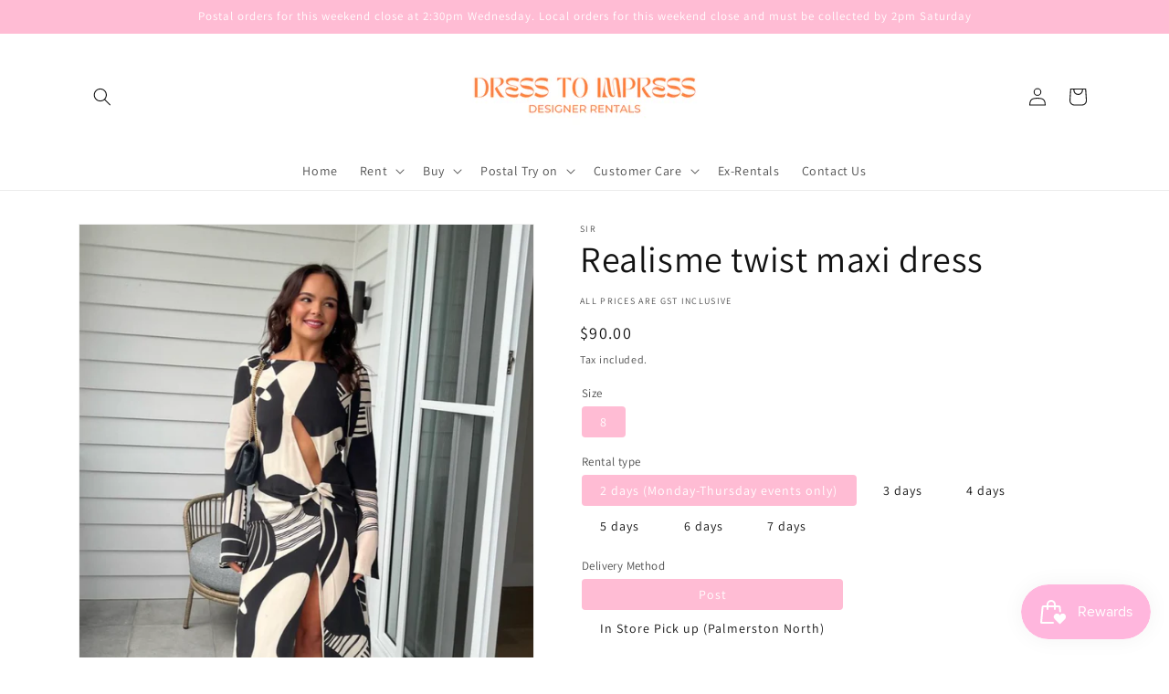

--- FILE ---
content_type: text/html; charset=utf-8
request_url: https://dresstoimpressrentals.com/products/realisme-twist-maxi-dress
body_size: 46031
content:
<!doctype html>
<html class="no-js" lang="en">
  <head>
    <meta charset="utf-8">
    <meta http-equiv="X-UA-Compatible" content="IE=edge">
    <meta name="viewport" content="width=device-width,initial-scale=1">
    <meta name="theme-color" content="">
    <link rel="canonical" href="https://dresstoimpressrentals.com/products/realisme-twist-maxi-dress">
    <link rel="preconnect" href="https://cdn.shopify.com" crossorigin><link rel="icon" type="image/png" href="//dresstoimpressrentals.com/cdn/shop/files/146AC23A-DA89-4AAF-A067-1251A330B60E.jpg?crop=center&height=32&v=1655863837&width=32"><link rel="preconnect" href="https://fonts.shopifycdn.com" crossorigin><title>
      Realisme twist maxi dress
 &ndash; Dress to Impress Rentals</title>

    
      <meta name="description" content="Size 8 (recommended fit: 8) Rental price: $90. RRP: $700 The Realisme Twist Maxi Dress is a long-sleeved silhouette, crafted from a naturally sourced silk crepe in the Papier print, an abstract monochrome print exclusive to SIR. Offering a relaxed fit, featuring a subtle cut-out at the front with a knotted detail and s">
    

    

<meta property="og:site_name" content="Dress to Impress Rentals">
<meta property="og:url" content="https://dresstoimpressrentals.com/products/realisme-twist-maxi-dress">
<meta property="og:title" content="Realisme twist maxi dress">
<meta property="og:type" content="product">
<meta property="og:description" content="Size 8 (recommended fit: 8) Rental price: $90. RRP: $700 The Realisme Twist Maxi Dress is a long-sleeved silhouette, crafted from a naturally sourced silk crepe in the Papier print, an abstract monochrome print exclusive to SIR. Offering a relaxed fit, featuring a subtle cut-out at the front with a knotted detail and s"><meta property="og:image" content="http://dresstoimpressrentals.com/cdn/shop/files/ScreenShot2024-05-02at4.01.20PM.png?v=1714622660">
  <meta property="og:image:secure_url" content="https://dresstoimpressrentals.com/cdn/shop/files/ScreenShot2024-05-02at4.01.20PM.png?v=1714622660">
  <meta property="og:image:width" content="843">
  <meta property="og:image:height" content="1060"><meta property="og:price:amount" content="90.00">
  <meta property="og:price:currency" content="NZD"><meta name="twitter:card" content="summary_large_image">
<meta name="twitter:title" content="Realisme twist maxi dress">
<meta name="twitter:description" content="Size 8 (recommended fit: 8) Rental price: $90. RRP: $700 The Realisme Twist Maxi Dress is a long-sleeved silhouette, crafted from a naturally sourced silk crepe in the Papier print, an abstract monochrome print exclusive to SIR. Offering a relaxed fit, featuring a subtle cut-out at the front with a knotted detail and s">


    <script src="//dresstoimpressrentals.com/cdn/shop/t/6/assets/global.js?v=24850326154503943211725342639" defer="defer"></script>
    <script>window.performance && window.performance.mark && window.performance.mark('shopify.content_for_header.start');</script><meta name="facebook-domain-verification" content="qma6wbco63lwnft0owqcfyn1zist4l">
<meta id="shopify-digital-wallet" name="shopify-digital-wallet" content="/58932691108/digital_wallets/dialog">
<meta name="shopify-checkout-api-token" content="695b6a8918ecbe86f3c0e531a043c21a">
<link rel="alternate" type="application/json+oembed" href="https://dresstoimpressrentals.com/products/realisme-twist-maxi-dress.oembed">
<script async="async" src="/checkouts/internal/preloads.js?locale=en-NZ"></script>
<link rel="preconnect" href="https://shop.app" crossorigin="anonymous">
<script async="async" src="https://shop.app/checkouts/internal/preloads.js?locale=en-NZ&shop_id=58932691108" crossorigin="anonymous"></script>
<script id="apple-pay-shop-capabilities" type="application/json">{"shopId":58932691108,"countryCode":"NZ","currencyCode":"NZD","merchantCapabilities":["supports3DS"],"merchantId":"gid:\/\/shopify\/Shop\/58932691108","merchantName":"Dress to Impress Rentals","requiredBillingContactFields":["postalAddress","email","phone"],"requiredShippingContactFields":["postalAddress","email","phone"],"shippingType":"shipping","supportedNetworks":["visa","masterCard"],"total":{"type":"pending","label":"Dress to Impress Rentals","amount":"1.00"},"shopifyPaymentsEnabled":true,"supportsSubscriptions":true}</script>
<script id="shopify-features" type="application/json">{"accessToken":"695b6a8918ecbe86f3c0e531a043c21a","betas":["rich-media-storefront-analytics"],"domain":"dresstoimpressrentals.com","predictiveSearch":true,"shopId":58932691108,"locale":"en"}</script>
<script>var Shopify = Shopify || {};
Shopify.shop = "dresstoimpressnz.myshopify.com";
Shopify.locale = "en";
Shopify.currency = {"active":"NZD","rate":"1.0"};
Shopify.country = "NZ";
Shopify.theme = {"name":"Dawn - PRP","id":146129060004,"schema_name":"Dawn","schema_version":"5.0.0","theme_store_id":887,"role":"main"};
Shopify.theme.handle = "null";
Shopify.theme.style = {"id":null,"handle":null};
Shopify.cdnHost = "dresstoimpressrentals.com/cdn";
Shopify.routes = Shopify.routes || {};
Shopify.routes.root = "/";</script>
<script type="module">!function(o){(o.Shopify=o.Shopify||{}).modules=!0}(window);</script>
<script>!function(o){function n(){var o=[];function n(){o.push(Array.prototype.slice.apply(arguments))}return n.q=o,n}var t=o.Shopify=o.Shopify||{};t.loadFeatures=n(),t.autoloadFeatures=n()}(window);</script>
<script>
  window.ShopifyPay = window.ShopifyPay || {};
  window.ShopifyPay.apiHost = "shop.app\/pay";
  window.ShopifyPay.redirectState = null;
</script>
<script id="shop-js-analytics" type="application/json">{"pageType":"product"}</script>
<script defer="defer" async type="module" src="//dresstoimpressrentals.com/cdn/shopifycloud/shop-js/modules/v2/client.init-shop-cart-sync_C5BV16lS.en.esm.js"></script>
<script defer="defer" async type="module" src="//dresstoimpressrentals.com/cdn/shopifycloud/shop-js/modules/v2/chunk.common_CygWptCX.esm.js"></script>
<script type="module">
  await import("//dresstoimpressrentals.com/cdn/shopifycloud/shop-js/modules/v2/client.init-shop-cart-sync_C5BV16lS.en.esm.js");
await import("//dresstoimpressrentals.com/cdn/shopifycloud/shop-js/modules/v2/chunk.common_CygWptCX.esm.js");

  window.Shopify.SignInWithShop?.initShopCartSync?.({"fedCMEnabled":true,"windoidEnabled":true});

</script>
<script>
  window.Shopify = window.Shopify || {};
  if (!window.Shopify.featureAssets) window.Shopify.featureAssets = {};
  window.Shopify.featureAssets['shop-js'] = {"shop-cart-sync":["modules/v2/client.shop-cart-sync_ZFArdW7E.en.esm.js","modules/v2/chunk.common_CygWptCX.esm.js"],"init-fed-cm":["modules/v2/client.init-fed-cm_CmiC4vf6.en.esm.js","modules/v2/chunk.common_CygWptCX.esm.js"],"shop-button":["modules/v2/client.shop-button_tlx5R9nI.en.esm.js","modules/v2/chunk.common_CygWptCX.esm.js"],"shop-cash-offers":["modules/v2/client.shop-cash-offers_DOA2yAJr.en.esm.js","modules/v2/chunk.common_CygWptCX.esm.js","modules/v2/chunk.modal_D71HUcav.esm.js"],"init-windoid":["modules/v2/client.init-windoid_sURxWdc1.en.esm.js","modules/v2/chunk.common_CygWptCX.esm.js"],"shop-toast-manager":["modules/v2/client.shop-toast-manager_ClPi3nE9.en.esm.js","modules/v2/chunk.common_CygWptCX.esm.js"],"init-shop-email-lookup-coordinator":["modules/v2/client.init-shop-email-lookup-coordinator_B8hsDcYM.en.esm.js","modules/v2/chunk.common_CygWptCX.esm.js"],"init-shop-cart-sync":["modules/v2/client.init-shop-cart-sync_C5BV16lS.en.esm.js","modules/v2/chunk.common_CygWptCX.esm.js"],"avatar":["modules/v2/client.avatar_BTnouDA3.en.esm.js"],"pay-button":["modules/v2/client.pay-button_FdsNuTd3.en.esm.js","modules/v2/chunk.common_CygWptCX.esm.js"],"init-customer-accounts":["modules/v2/client.init-customer-accounts_DxDtT_ad.en.esm.js","modules/v2/client.shop-login-button_C5VAVYt1.en.esm.js","modules/v2/chunk.common_CygWptCX.esm.js","modules/v2/chunk.modal_D71HUcav.esm.js"],"init-shop-for-new-customer-accounts":["modules/v2/client.init-shop-for-new-customer-accounts_ChsxoAhi.en.esm.js","modules/v2/client.shop-login-button_C5VAVYt1.en.esm.js","modules/v2/chunk.common_CygWptCX.esm.js","modules/v2/chunk.modal_D71HUcav.esm.js"],"shop-login-button":["modules/v2/client.shop-login-button_C5VAVYt1.en.esm.js","modules/v2/chunk.common_CygWptCX.esm.js","modules/v2/chunk.modal_D71HUcav.esm.js"],"init-customer-accounts-sign-up":["modules/v2/client.init-customer-accounts-sign-up_CPSyQ0Tj.en.esm.js","modules/v2/client.shop-login-button_C5VAVYt1.en.esm.js","modules/v2/chunk.common_CygWptCX.esm.js","modules/v2/chunk.modal_D71HUcav.esm.js"],"shop-follow-button":["modules/v2/client.shop-follow-button_Cva4Ekp9.en.esm.js","modules/v2/chunk.common_CygWptCX.esm.js","modules/v2/chunk.modal_D71HUcav.esm.js"],"checkout-modal":["modules/v2/client.checkout-modal_BPM8l0SH.en.esm.js","modules/v2/chunk.common_CygWptCX.esm.js","modules/v2/chunk.modal_D71HUcav.esm.js"],"lead-capture":["modules/v2/client.lead-capture_Bi8yE_yS.en.esm.js","modules/v2/chunk.common_CygWptCX.esm.js","modules/v2/chunk.modal_D71HUcav.esm.js"],"shop-login":["modules/v2/client.shop-login_D6lNrXab.en.esm.js","modules/v2/chunk.common_CygWptCX.esm.js","modules/v2/chunk.modal_D71HUcav.esm.js"],"payment-terms":["modules/v2/client.payment-terms_CZxnsJam.en.esm.js","modules/v2/chunk.common_CygWptCX.esm.js","modules/v2/chunk.modal_D71HUcav.esm.js"]};
</script>
<script>(function() {
  var isLoaded = false;
  function asyncLoad() {
    if (isLoaded) return;
    isLoaded = true;
    var urls = ["https:\/\/js.smile.io\/v1\/smile-shopify.js?shop=dresstoimpressnz.myshopify.com","https:\/\/cdn.nfcube.com\/instafeed-06182122216b7e84ca8b365c93b77231.js?shop=dresstoimpressnz.myshopify.com","https:\/\/cdn.kilatechapps.com\/media\/ipcountryredirect\/58932691108.min.js?shop=dresstoimpressnz.myshopify.com","https:\/\/omnisnippet1.com\/inShop\/Embed\/shopify.js?shop=dresstoimpressnz.myshopify.com"];
    for (var i = 0; i < urls.length; i++) {
      var s = document.createElement('script');
      s.type = 'text/javascript';
      s.async = true;
      s.src = urls[i];
      var x = document.getElementsByTagName('script')[0];
      x.parentNode.insertBefore(s, x);
    }
  };
  if(window.attachEvent) {
    window.attachEvent('onload', asyncLoad);
  } else {
    window.addEventListener('load', asyncLoad, false);
  }
})();</script>
<script id="__st">var __st={"a":58932691108,"offset":46800,"reqid":"79320902-a5c8-43ef-aaa6-6c6cb3206952-1768757280","pageurl":"dresstoimpressrentals.com\/products\/realisme-twist-maxi-dress","u":"dfd679720128","p":"product","rtyp":"product","rid":8600118329508};</script>
<script>window.ShopifyPaypalV4VisibilityTracking = true;</script>
<script id="captcha-bootstrap">!function(){'use strict';const t='contact',e='account',n='new_comment',o=[[t,t],['blogs',n],['comments',n],[t,'customer']],c=[[e,'customer_login'],[e,'guest_login'],[e,'recover_customer_password'],[e,'create_customer']],r=t=>t.map((([t,e])=>`form[action*='/${t}']:not([data-nocaptcha='true']) input[name='form_type'][value='${e}']`)).join(','),a=t=>()=>t?[...document.querySelectorAll(t)].map((t=>t.form)):[];function s(){const t=[...o],e=r(t);return a(e)}const i='password',u='form_key',d=['recaptcha-v3-token','g-recaptcha-response','h-captcha-response',i],f=()=>{try{return window.sessionStorage}catch{return}},m='__shopify_v',_=t=>t.elements[u];function p(t,e,n=!1){try{const o=window.sessionStorage,c=JSON.parse(o.getItem(e)),{data:r}=function(t){const{data:e,action:n}=t;return t[m]||n?{data:e,action:n}:{data:t,action:n}}(c);for(const[e,n]of Object.entries(r))t.elements[e]&&(t.elements[e].value=n);n&&o.removeItem(e)}catch(o){console.error('form repopulation failed',{error:o})}}const l='form_type',E='cptcha';function T(t){t.dataset[E]=!0}const w=window,h=w.document,L='Shopify',v='ce_forms',y='captcha';let A=!1;((t,e)=>{const n=(g='f06e6c50-85a8-45c8-87d0-21a2b65856fe',I='https://cdn.shopify.com/shopifycloud/storefront-forms-hcaptcha/ce_storefront_forms_captcha_hcaptcha.v1.5.2.iife.js',D={infoText:'Protected by hCaptcha',privacyText:'Privacy',termsText:'Terms'},(t,e,n)=>{const o=w[L][v],c=o.bindForm;if(c)return c(t,g,e,D).then(n);var r;o.q.push([[t,g,e,D],n]),r=I,A||(h.body.append(Object.assign(h.createElement('script'),{id:'captcha-provider',async:!0,src:r})),A=!0)});var g,I,D;w[L]=w[L]||{},w[L][v]=w[L][v]||{},w[L][v].q=[],w[L][y]=w[L][y]||{},w[L][y].protect=function(t,e){n(t,void 0,e),T(t)},Object.freeze(w[L][y]),function(t,e,n,w,h,L){const[v,y,A,g]=function(t,e,n){const i=e?o:[],u=t?c:[],d=[...i,...u],f=r(d),m=r(i),_=r(d.filter((([t,e])=>n.includes(e))));return[a(f),a(m),a(_),s()]}(w,h,L),I=t=>{const e=t.target;return e instanceof HTMLFormElement?e:e&&e.form},D=t=>v().includes(t);t.addEventListener('submit',(t=>{const e=I(t);if(!e)return;const n=D(e)&&!e.dataset.hcaptchaBound&&!e.dataset.recaptchaBound,o=_(e),c=g().includes(e)&&(!o||!o.value);(n||c)&&t.preventDefault(),c&&!n&&(function(t){try{if(!f())return;!function(t){const e=f();if(!e)return;const n=_(t);if(!n)return;const o=n.value;o&&e.removeItem(o)}(t);const e=Array.from(Array(32),(()=>Math.random().toString(36)[2])).join('');!function(t,e){_(t)||t.append(Object.assign(document.createElement('input'),{type:'hidden',name:u})),t.elements[u].value=e}(t,e),function(t,e){const n=f();if(!n)return;const o=[...t.querySelectorAll(`input[type='${i}']`)].map((({name:t})=>t)),c=[...d,...o],r={};for(const[a,s]of new FormData(t).entries())c.includes(a)||(r[a]=s);n.setItem(e,JSON.stringify({[m]:1,action:t.action,data:r}))}(t,e)}catch(e){console.error('failed to persist form',e)}}(e),e.submit())}));const S=(t,e)=>{t&&!t.dataset[E]&&(n(t,e.some((e=>e===t))),T(t))};for(const o of['focusin','change'])t.addEventListener(o,(t=>{const e=I(t);D(e)&&S(e,y())}));const B=e.get('form_key'),M=e.get(l),P=B&&M;t.addEventListener('DOMContentLoaded',(()=>{const t=y();if(P)for(const e of t)e.elements[l].value===M&&p(e,B);[...new Set([...A(),...v().filter((t=>'true'===t.dataset.shopifyCaptcha))])].forEach((e=>S(e,t)))}))}(h,new URLSearchParams(w.location.search),n,t,e,['guest_login'])})(!0,!0)}();</script>
<script integrity="sha256-4kQ18oKyAcykRKYeNunJcIwy7WH5gtpwJnB7kiuLZ1E=" data-source-attribution="shopify.loadfeatures" defer="defer" src="//dresstoimpressrentals.com/cdn/shopifycloud/storefront/assets/storefront/load_feature-a0a9edcb.js" crossorigin="anonymous"></script>
<script crossorigin="anonymous" defer="defer" src="//dresstoimpressrentals.com/cdn/shopifycloud/storefront/assets/shopify_pay/storefront-65b4c6d7.js?v=20250812"></script>
<script data-source-attribution="shopify.dynamic_checkout.dynamic.init">var Shopify=Shopify||{};Shopify.PaymentButton=Shopify.PaymentButton||{isStorefrontPortableWallets:!0,init:function(){window.Shopify.PaymentButton.init=function(){};var t=document.createElement("script");t.src="https://dresstoimpressrentals.com/cdn/shopifycloud/portable-wallets/latest/portable-wallets.en.js",t.type="module",document.head.appendChild(t)}};
</script>
<script data-source-attribution="shopify.dynamic_checkout.buyer_consent">
  function portableWalletsHideBuyerConsent(e){var t=document.getElementById("shopify-buyer-consent"),n=document.getElementById("shopify-subscription-policy-button");t&&n&&(t.classList.add("hidden"),t.setAttribute("aria-hidden","true"),n.removeEventListener("click",e))}function portableWalletsShowBuyerConsent(e){var t=document.getElementById("shopify-buyer-consent"),n=document.getElementById("shopify-subscription-policy-button");t&&n&&(t.classList.remove("hidden"),t.removeAttribute("aria-hidden"),n.addEventListener("click",e))}window.Shopify?.PaymentButton&&(window.Shopify.PaymentButton.hideBuyerConsent=portableWalletsHideBuyerConsent,window.Shopify.PaymentButton.showBuyerConsent=portableWalletsShowBuyerConsent);
</script>
<script data-source-attribution="shopify.dynamic_checkout.cart.bootstrap">document.addEventListener("DOMContentLoaded",(function(){function t(){return document.querySelector("shopify-accelerated-checkout-cart, shopify-accelerated-checkout")}if(t())Shopify.PaymentButton.init();else{new MutationObserver((function(e,n){t()&&(Shopify.PaymentButton.init(),n.disconnect())})).observe(document.body,{childList:!0,subtree:!0})}}));
</script>
<link id="shopify-accelerated-checkout-styles" rel="stylesheet" media="screen" href="https://dresstoimpressrentals.com/cdn/shopifycloud/portable-wallets/latest/accelerated-checkout-backwards-compat.css" crossorigin="anonymous">
<style id="shopify-accelerated-checkout-cart">
        #shopify-buyer-consent {
  margin-top: 1em;
  display: inline-block;
  width: 100%;
}

#shopify-buyer-consent.hidden {
  display: none;
}

#shopify-subscription-policy-button {
  background: none;
  border: none;
  padding: 0;
  text-decoration: underline;
  font-size: inherit;
  cursor: pointer;
}

#shopify-subscription-policy-button::before {
  box-shadow: none;
}

      </style>
<script id="sections-script" data-sections="product-recommendations,header,footer" defer="defer" src="//dresstoimpressrentals.com/cdn/shop/t/6/compiled_assets/scripts.js?2287"></script>
<script>window.performance && window.performance.mark && window.performance.mark('shopify.content_for_header.end');</script>


    <style data-shopify>
      @font-face {
  font-family: Assistant;
  font-weight: 400;
  font-style: normal;
  font-display: swap;
  src: url("//dresstoimpressrentals.com/cdn/fonts/assistant/assistant_n4.9120912a469cad1cc292572851508ca49d12e768.woff2") format("woff2"),
       url("//dresstoimpressrentals.com/cdn/fonts/assistant/assistant_n4.6e9875ce64e0fefcd3f4446b7ec9036b3ddd2985.woff") format("woff");
}

      @font-face {
  font-family: Assistant;
  font-weight: 700;
  font-style: normal;
  font-display: swap;
  src: url("//dresstoimpressrentals.com/cdn/fonts/assistant/assistant_n7.bf44452348ec8b8efa3aa3068825305886b1c83c.woff2") format("woff2"),
       url("//dresstoimpressrentals.com/cdn/fonts/assistant/assistant_n7.0c887fee83f6b3bda822f1150b912c72da0f7b64.woff") format("woff");
}

      
      
      @font-face {
  font-family: Assistant;
  font-weight: 400;
  font-style: normal;
  font-display: swap;
  src: url("//dresstoimpressrentals.com/cdn/fonts/assistant/assistant_n4.9120912a469cad1cc292572851508ca49d12e768.woff2") format("woff2"),
       url("//dresstoimpressrentals.com/cdn/fonts/assistant/assistant_n4.6e9875ce64e0fefcd3f4446b7ec9036b3ddd2985.woff") format("woff");
}


      :root {
        --font-body-family: Assistant, sans-serif;
        --font-body-style: normal;
        --font-body-weight: 400;
        --font-body-weight-bold: 700;

        --font-heading-family: Assistant, sans-serif;
        --font-heading-style: normal;
        --font-heading-weight: 400;

        --font-body-scale: 1.0;
        --font-heading-scale: 1.0;

        --color-base-text: 18, 18, 18;
        --color-shadow: 18, 18, 18;
        --color-base-background-1: 255, 255, 255;
        --color-base-background-2: 243, 243, 243;
        --color-base-solid-button-labels: 255, 255, 255;
        --color-base-outline-button-labels: 18, 18, 18;
        --color-base-accent-1: 255, 188, 212;
        --color-base-accent-2: 250, 250, 250;
        --payment-terms-background-color: #ffffff;

        --gradient-base-background-1: #ffffff;
        --gradient-base-background-2: #f3f3f3;
        --gradient-base-accent-1: #ffbcd4;
        --gradient-base-accent-2: #fafafa;

        --media-padding: px;
        --media-border-opacity: 0.05;
        --media-border-width: 1px;
        --media-radius: 0px;
        --media-shadow-opacity: 0.0;
        --media-shadow-horizontal-offset: 0px;
        --media-shadow-vertical-offset: -10px;
        --media-shadow-blur-radius: 5px;

        --page-width: 120rem;
        --page-width-margin: 0rem;

        --card-image-padding: 0.0rem;
        --card-corner-radius: 0.0rem;
        --card-text-alignment: left;
        --card-border-width: 0.0rem;
        --card-border-opacity: 0.1;
        --card-shadow-opacity: 0.0;
        --card-shadow-horizontal-offset: 0.0rem;
        --card-shadow-vertical-offset: 0.4rem;
        --card-shadow-blur-radius: 0.5rem;

        --badge-corner-radius: 4.0rem;

        --popup-border-width: 1px;
        --popup-border-opacity: 0.1;
        --popup-corner-radius: 0px;
        --popup-shadow-opacity: 0.0;
        --popup-shadow-horizontal-offset: 0px;
        --popup-shadow-vertical-offset: 4px;
        --popup-shadow-blur-radius: 5px;

        --drawer-border-width: 1px;
        --drawer-border-opacity: 0.1;
        --drawer-shadow-opacity: 0.0;
        --drawer-shadow-horizontal-offset: 0px;
        --drawer-shadow-vertical-offset: 4px;
        --drawer-shadow-blur-radius: 5px;

        --spacing-sections-desktop: 0px;
        --spacing-sections-mobile: 0px;

        --grid-desktop-vertical-spacing: 8px;
        --grid-desktop-horizontal-spacing: 8px;
        --grid-mobile-vertical-spacing: 4px;
        --grid-mobile-horizontal-spacing: 4px;

        --text-boxes-border-opacity: 0.1;
        --text-boxes-border-width: 0px;
        --text-boxes-radius: 0px;
        --text-boxes-shadow-opacity: 0.0;
        --text-boxes-shadow-horizontal-offset: 0px;
        --text-boxes-shadow-vertical-offset: 4px;
        --text-boxes-shadow-blur-radius: 5px;

        --buttons-radius: 0px;
        --buttons-radius-outset: 0px;
        --buttons-border-width: 1px;
        --buttons-border-opacity: 1.0;
        --buttons-shadow-opacity: 0.0;
        --buttons-shadow-horizontal-offset: 0px;
        --buttons-shadow-vertical-offset: 4px;
        --buttons-shadow-blur-radius: 5px;
        --buttons-border-offset: 0px;

        --inputs-radius: 0px;
        --inputs-border-width: 1px;
        --inputs-border-opacity: 0.55;
        --inputs-shadow-opacity: 0.0;
        --inputs-shadow-horizontal-offset: 0px;
        --inputs-margin-offset: 0px;
        --inputs-shadow-vertical-offset: 4px;
        --inputs-shadow-blur-radius: 5px;
        --inputs-radius-outset: 0px;

        --variant-pills-radius: 40px;
        --variant-pills-border-width: 1px;
        --variant-pills-border-opacity: 0.55;
        --variant-pills-shadow-opacity: 0.0;
        --variant-pills-shadow-horizontal-offset: 0px;
        --variant-pills-shadow-vertical-offset: 4px;
        --variant-pills-shadow-blur-radius: 5px;
      }

      *,
      *::before,
      *::after {
        box-sizing: inherit;
      }

      html {
        box-sizing: border-box;
        font-size: calc(var(--font-body-scale) * 62.5%);
        height: 100%;
      }

      body {
        display: grid;
        grid-template-rows: auto auto 1fr auto;
        grid-template-columns: 100%;
        min-height: 100%;
        margin: 0;
        font-size: 1.5rem;
        letter-spacing: 0.06rem;
        line-height: calc(1 + 0.8 / var(--font-body-scale));
        font-family: var(--font-body-family);
        font-style: var(--font-body-style);
        font-weight: var(--font-body-weight);
      }

      @media screen and (min-width: 750px) {
        body {
          font-size: 1.6rem;
        }
      }
    </style>

    <link href="//dresstoimpressrentals.com/cdn/shop/t/6/assets/base.css?v=33648442733440060821725342639" rel="stylesheet" type="text/css" media="all" />
<link rel="preload" as="font" href="//dresstoimpressrentals.com/cdn/fonts/assistant/assistant_n4.9120912a469cad1cc292572851508ca49d12e768.woff2" type="font/woff2" crossorigin><link rel="preload" as="font" href="//dresstoimpressrentals.com/cdn/fonts/assistant/assistant_n4.9120912a469cad1cc292572851508ca49d12e768.woff2" type="font/woff2" crossorigin><link rel="stylesheet" href="//dresstoimpressrentals.com/cdn/shop/t/6/assets/component-predictive-search.css?v=165644661289088488651725342639" media="print" onload="this.media='all'"><script>document.documentElement.className = document.documentElement.className.replace('no-js', 'js');
    if (Shopify.designMode) {
      document.documentElement.classList.add('shopify-design-mode');
    }
    </script>
    
     <script>window.performance && window.performance.mark && window.performance.mark('shopify.content_for_header.start');</script><meta name="facebook-domain-verification" content="qma6wbco63lwnft0owqcfyn1zist4l">
<meta id="shopify-digital-wallet" name="shopify-digital-wallet" content="/58932691108/digital_wallets/dialog">
<meta name="shopify-checkout-api-token" content="695b6a8918ecbe86f3c0e531a043c21a">
<link rel="alternate" type="application/json+oembed" href="https://dresstoimpressrentals.com/products/realisme-twist-maxi-dress.oembed">
<script async="async" src="/checkouts/internal/preloads.js?locale=en-NZ"></script>
<link rel="preconnect" href="https://shop.app" crossorigin="anonymous">
<script async="async" src="https://shop.app/checkouts/internal/preloads.js?locale=en-NZ&shop_id=58932691108" crossorigin="anonymous"></script>
<script id="apple-pay-shop-capabilities" type="application/json">{"shopId":58932691108,"countryCode":"NZ","currencyCode":"NZD","merchantCapabilities":["supports3DS"],"merchantId":"gid:\/\/shopify\/Shop\/58932691108","merchantName":"Dress to Impress Rentals","requiredBillingContactFields":["postalAddress","email","phone"],"requiredShippingContactFields":["postalAddress","email","phone"],"shippingType":"shipping","supportedNetworks":["visa","masterCard"],"total":{"type":"pending","label":"Dress to Impress Rentals","amount":"1.00"},"shopifyPaymentsEnabled":true,"supportsSubscriptions":true}</script>
<script id="shopify-features" type="application/json">{"accessToken":"695b6a8918ecbe86f3c0e531a043c21a","betas":["rich-media-storefront-analytics"],"domain":"dresstoimpressrentals.com","predictiveSearch":true,"shopId":58932691108,"locale":"en"}</script>
<script>var Shopify = Shopify || {};
Shopify.shop = "dresstoimpressnz.myshopify.com";
Shopify.locale = "en";
Shopify.currency = {"active":"NZD","rate":"1.0"};
Shopify.country = "NZ";
Shopify.theme = {"name":"Dawn - PRP","id":146129060004,"schema_name":"Dawn","schema_version":"5.0.0","theme_store_id":887,"role":"main"};
Shopify.theme.handle = "null";
Shopify.theme.style = {"id":null,"handle":null};
Shopify.cdnHost = "dresstoimpressrentals.com/cdn";
Shopify.routes = Shopify.routes || {};
Shopify.routes.root = "/";</script>
<script type="module">!function(o){(o.Shopify=o.Shopify||{}).modules=!0}(window);</script>
<script>!function(o){function n(){var o=[];function n(){o.push(Array.prototype.slice.apply(arguments))}return n.q=o,n}var t=o.Shopify=o.Shopify||{};t.loadFeatures=n(),t.autoloadFeatures=n()}(window);</script>
<script>
  window.ShopifyPay = window.ShopifyPay || {};
  window.ShopifyPay.apiHost = "shop.app\/pay";
  window.ShopifyPay.redirectState = null;
</script>
<script id="shop-js-analytics" type="application/json">{"pageType":"product"}</script>
<script defer="defer" async type="module" src="//dresstoimpressrentals.com/cdn/shopifycloud/shop-js/modules/v2/client.init-shop-cart-sync_C5BV16lS.en.esm.js"></script>
<script defer="defer" async type="module" src="//dresstoimpressrentals.com/cdn/shopifycloud/shop-js/modules/v2/chunk.common_CygWptCX.esm.js"></script>
<script type="module">
  await import("//dresstoimpressrentals.com/cdn/shopifycloud/shop-js/modules/v2/client.init-shop-cart-sync_C5BV16lS.en.esm.js");
await import("//dresstoimpressrentals.com/cdn/shopifycloud/shop-js/modules/v2/chunk.common_CygWptCX.esm.js");

  window.Shopify.SignInWithShop?.initShopCartSync?.({"fedCMEnabled":true,"windoidEnabled":true});

</script>
<script>
  window.Shopify = window.Shopify || {};
  if (!window.Shopify.featureAssets) window.Shopify.featureAssets = {};
  window.Shopify.featureAssets['shop-js'] = {"shop-cart-sync":["modules/v2/client.shop-cart-sync_ZFArdW7E.en.esm.js","modules/v2/chunk.common_CygWptCX.esm.js"],"init-fed-cm":["modules/v2/client.init-fed-cm_CmiC4vf6.en.esm.js","modules/v2/chunk.common_CygWptCX.esm.js"],"shop-button":["modules/v2/client.shop-button_tlx5R9nI.en.esm.js","modules/v2/chunk.common_CygWptCX.esm.js"],"shop-cash-offers":["modules/v2/client.shop-cash-offers_DOA2yAJr.en.esm.js","modules/v2/chunk.common_CygWptCX.esm.js","modules/v2/chunk.modal_D71HUcav.esm.js"],"init-windoid":["modules/v2/client.init-windoid_sURxWdc1.en.esm.js","modules/v2/chunk.common_CygWptCX.esm.js"],"shop-toast-manager":["modules/v2/client.shop-toast-manager_ClPi3nE9.en.esm.js","modules/v2/chunk.common_CygWptCX.esm.js"],"init-shop-email-lookup-coordinator":["modules/v2/client.init-shop-email-lookup-coordinator_B8hsDcYM.en.esm.js","modules/v2/chunk.common_CygWptCX.esm.js"],"init-shop-cart-sync":["modules/v2/client.init-shop-cart-sync_C5BV16lS.en.esm.js","modules/v2/chunk.common_CygWptCX.esm.js"],"avatar":["modules/v2/client.avatar_BTnouDA3.en.esm.js"],"pay-button":["modules/v2/client.pay-button_FdsNuTd3.en.esm.js","modules/v2/chunk.common_CygWptCX.esm.js"],"init-customer-accounts":["modules/v2/client.init-customer-accounts_DxDtT_ad.en.esm.js","modules/v2/client.shop-login-button_C5VAVYt1.en.esm.js","modules/v2/chunk.common_CygWptCX.esm.js","modules/v2/chunk.modal_D71HUcav.esm.js"],"init-shop-for-new-customer-accounts":["modules/v2/client.init-shop-for-new-customer-accounts_ChsxoAhi.en.esm.js","modules/v2/client.shop-login-button_C5VAVYt1.en.esm.js","modules/v2/chunk.common_CygWptCX.esm.js","modules/v2/chunk.modal_D71HUcav.esm.js"],"shop-login-button":["modules/v2/client.shop-login-button_C5VAVYt1.en.esm.js","modules/v2/chunk.common_CygWptCX.esm.js","modules/v2/chunk.modal_D71HUcav.esm.js"],"init-customer-accounts-sign-up":["modules/v2/client.init-customer-accounts-sign-up_CPSyQ0Tj.en.esm.js","modules/v2/client.shop-login-button_C5VAVYt1.en.esm.js","modules/v2/chunk.common_CygWptCX.esm.js","modules/v2/chunk.modal_D71HUcav.esm.js"],"shop-follow-button":["modules/v2/client.shop-follow-button_Cva4Ekp9.en.esm.js","modules/v2/chunk.common_CygWptCX.esm.js","modules/v2/chunk.modal_D71HUcav.esm.js"],"checkout-modal":["modules/v2/client.checkout-modal_BPM8l0SH.en.esm.js","modules/v2/chunk.common_CygWptCX.esm.js","modules/v2/chunk.modal_D71HUcav.esm.js"],"lead-capture":["modules/v2/client.lead-capture_Bi8yE_yS.en.esm.js","modules/v2/chunk.common_CygWptCX.esm.js","modules/v2/chunk.modal_D71HUcav.esm.js"],"shop-login":["modules/v2/client.shop-login_D6lNrXab.en.esm.js","modules/v2/chunk.common_CygWptCX.esm.js","modules/v2/chunk.modal_D71HUcav.esm.js"],"payment-terms":["modules/v2/client.payment-terms_CZxnsJam.en.esm.js","modules/v2/chunk.common_CygWptCX.esm.js","modules/v2/chunk.modal_D71HUcav.esm.js"]};
</script>
<script>(function() {
  var isLoaded = false;
  function asyncLoad() {
    if (isLoaded) return;
    isLoaded = true;
    var urls = ["https:\/\/js.smile.io\/v1\/smile-shopify.js?shop=dresstoimpressnz.myshopify.com","https:\/\/cdn.nfcube.com\/instafeed-06182122216b7e84ca8b365c93b77231.js?shop=dresstoimpressnz.myshopify.com","https:\/\/cdn.kilatechapps.com\/media\/ipcountryredirect\/58932691108.min.js?shop=dresstoimpressnz.myshopify.com","https:\/\/omnisnippet1.com\/inShop\/Embed\/shopify.js?shop=dresstoimpressnz.myshopify.com"];
    for (var i = 0; i < urls.length; i++) {
      var s = document.createElement('script');
      s.type = 'text/javascript';
      s.async = true;
      s.src = urls[i];
      var x = document.getElementsByTagName('script')[0];
      x.parentNode.insertBefore(s, x);
    }
  };
  if(window.attachEvent) {
    window.attachEvent('onload', asyncLoad);
  } else {
    window.addEventListener('load', asyncLoad, false);
  }
})();</script>
<script id="__st">var __st={"a":58932691108,"offset":46800,"reqid":"79320902-a5c8-43ef-aaa6-6c6cb3206952-1768757280","pageurl":"dresstoimpressrentals.com\/products\/realisme-twist-maxi-dress","u":"dfd679720128","p":"product","rtyp":"product","rid":8600118329508};</script>
<script>window.ShopifyPaypalV4VisibilityTracking = true;</script>
<script id="captcha-bootstrap">!function(){'use strict';const t='contact',e='account',n='new_comment',o=[[t,t],['blogs',n],['comments',n],[t,'customer']],c=[[e,'customer_login'],[e,'guest_login'],[e,'recover_customer_password'],[e,'create_customer']],r=t=>t.map((([t,e])=>`form[action*='/${t}']:not([data-nocaptcha='true']) input[name='form_type'][value='${e}']`)).join(','),a=t=>()=>t?[...document.querySelectorAll(t)].map((t=>t.form)):[];function s(){const t=[...o],e=r(t);return a(e)}const i='password',u='form_key',d=['recaptcha-v3-token','g-recaptcha-response','h-captcha-response',i],f=()=>{try{return window.sessionStorage}catch{return}},m='__shopify_v',_=t=>t.elements[u];function p(t,e,n=!1){try{const o=window.sessionStorage,c=JSON.parse(o.getItem(e)),{data:r}=function(t){const{data:e,action:n}=t;return t[m]||n?{data:e,action:n}:{data:t,action:n}}(c);for(const[e,n]of Object.entries(r))t.elements[e]&&(t.elements[e].value=n);n&&o.removeItem(e)}catch(o){console.error('form repopulation failed',{error:o})}}const l='form_type',E='cptcha';function T(t){t.dataset[E]=!0}const w=window,h=w.document,L='Shopify',v='ce_forms',y='captcha';let A=!1;((t,e)=>{const n=(g='f06e6c50-85a8-45c8-87d0-21a2b65856fe',I='https://cdn.shopify.com/shopifycloud/storefront-forms-hcaptcha/ce_storefront_forms_captcha_hcaptcha.v1.5.2.iife.js',D={infoText:'Protected by hCaptcha',privacyText:'Privacy',termsText:'Terms'},(t,e,n)=>{const o=w[L][v],c=o.bindForm;if(c)return c(t,g,e,D).then(n);var r;o.q.push([[t,g,e,D],n]),r=I,A||(h.body.append(Object.assign(h.createElement('script'),{id:'captcha-provider',async:!0,src:r})),A=!0)});var g,I,D;w[L]=w[L]||{},w[L][v]=w[L][v]||{},w[L][v].q=[],w[L][y]=w[L][y]||{},w[L][y].protect=function(t,e){n(t,void 0,e),T(t)},Object.freeze(w[L][y]),function(t,e,n,w,h,L){const[v,y,A,g]=function(t,e,n){const i=e?o:[],u=t?c:[],d=[...i,...u],f=r(d),m=r(i),_=r(d.filter((([t,e])=>n.includes(e))));return[a(f),a(m),a(_),s()]}(w,h,L),I=t=>{const e=t.target;return e instanceof HTMLFormElement?e:e&&e.form},D=t=>v().includes(t);t.addEventListener('submit',(t=>{const e=I(t);if(!e)return;const n=D(e)&&!e.dataset.hcaptchaBound&&!e.dataset.recaptchaBound,o=_(e),c=g().includes(e)&&(!o||!o.value);(n||c)&&t.preventDefault(),c&&!n&&(function(t){try{if(!f())return;!function(t){const e=f();if(!e)return;const n=_(t);if(!n)return;const o=n.value;o&&e.removeItem(o)}(t);const e=Array.from(Array(32),(()=>Math.random().toString(36)[2])).join('');!function(t,e){_(t)||t.append(Object.assign(document.createElement('input'),{type:'hidden',name:u})),t.elements[u].value=e}(t,e),function(t,e){const n=f();if(!n)return;const o=[...t.querySelectorAll(`input[type='${i}']`)].map((({name:t})=>t)),c=[...d,...o],r={};for(const[a,s]of new FormData(t).entries())c.includes(a)||(r[a]=s);n.setItem(e,JSON.stringify({[m]:1,action:t.action,data:r}))}(t,e)}catch(e){console.error('failed to persist form',e)}}(e),e.submit())}));const S=(t,e)=>{t&&!t.dataset[E]&&(n(t,e.some((e=>e===t))),T(t))};for(const o of['focusin','change'])t.addEventListener(o,(t=>{const e=I(t);D(e)&&S(e,y())}));const B=e.get('form_key'),M=e.get(l),P=B&&M;t.addEventListener('DOMContentLoaded',(()=>{const t=y();if(P)for(const e of t)e.elements[l].value===M&&p(e,B);[...new Set([...A(),...v().filter((t=>'true'===t.dataset.shopifyCaptcha))])].forEach((e=>S(e,t)))}))}(h,new URLSearchParams(w.location.search),n,t,e,['guest_login'])})(!0,!0)}();</script>
<script integrity="sha256-4kQ18oKyAcykRKYeNunJcIwy7WH5gtpwJnB7kiuLZ1E=" data-source-attribution="shopify.loadfeatures" defer="defer" src="//dresstoimpressrentals.com/cdn/shopifycloud/storefront/assets/storefront/load_feature-a0a9edcb.js" crossorigin="anonymous"></script>
<script crossorigin="anonymous" defer="defer" src="//dresstoimpressrentals.com/cdn/shopifycloud/storefront/assets/shopify_pay/storefront-65b4c6d7.js?v=20250812"></script>
<script data-source-attribution="shopify.dynamic_checkout.dynamic.init">var Shopify=Shopify||{};Shopify.PaymentButton=Shopify.PaymentButton||{isStorefrontPortableWallets:!0,init:function(){window.Shopify.PaymentButton.init=function(){};var t=document.createElement("script");t.src="https://dresstoimpressrentals.com/cdn/shopifycloud/portable-wallets/latest/portable-wallets.en.js",t.type="module",document.head.appendChild(t)}};
</script>
<script data-source-attribution="shopify.dynamic_checkout.buyer_consent">
  function portableWalletsHideBuyerConsent(e){var t=document.getElementById("shopify-buyer-consent"),n=document.getElementById("shopify-subscription-policy-button");t&&n&&(t.classList.add("hidden"),t.setAttribute("aria-hidden","true"),n.removeEventListener("click",e))}function portableWalletsShowBuyerConsent(e){var t=document.getElementById("shopify-buyer-consent"),n=document.getElementById("shopify-subscription-policy-button");t&&n&&(t.classList.remove("hidden"),t.removeAttribute("aria-hidden"),n.addEventListener("click",e))}window.Shopify?.PaymentButton&&(window.Shopify.PaymentButton.hideBuyerConsent=portableWalletsHideBuyerConsent,window.Shopify.PaymentButton.showBuyerConsent=portableWalletsShowBuyerConsent);
</script>
<script data-source-attribution="shopify.dynamic_checkout.cart.bootstrap">document.addEventListener("DOMContentLoaded",(function(){function t(){return document.querySelector("shopify-accelerated-checkout-cart, shopify-accelerated-checkout")}if(t())Shopify.PaymentButton.init();else{new MutationObserver((function(e,n){t()&&(Shopify.PaymentButton.init(),n.disconnect())})).observe(document.body,{childList:!0,subtree:!0})}}));
</script>
<!-- placeholder a5d3839fdcd0aa58 --><script>window.performance && window.performance.mark && window.performance.mark('shopify.content_for_header.end');</script>
    
      

  
  
<!-- BEGIN app block: shopify://apps/rt-terms-and-conditions-box/blocks/app-embed/17661ca5-aeea-41b9-8091-d8f7233e8b22 --><script type='text/javascript'>
  window.roarJs = window.roarJs || {};
      roarJs.LegalConfig = {
          metafields: {
          shop: "dresstoimpressnz.myshopify.com",
          settings: {"enabled":"1","param":{"message":"By clicking the checkout button, you hereby agree to our terms and conditions","error_message":"Please agree to the terms and conditions before making a purchase!","error_display":"dialog","greeting":{"enabled":"0","message":"Please agree to the T\u0026C before purchasing!","delay":"1"},"link_order":["link-1633053177373"],"links":{"link-1633053177373":{"label":"Terms and Conditions","target":"_self","url":"https:\/\/dresstoimpressnz.myshopify.com\/pages\/t-cs","policy":"terms-of-service"}},"force_enabled":"1","optional":"0","optional_message_enabled":"0","optional_message_value":"Thank you! The page will be moved to the checkout page.","optional_checkbox_hidden":"0","time_enabled":"1","time_label":"Agreed to the Terms and Conditions on","checkbox":"1"},"popup":{"title":"Terms and Conditions","width":"600","button":"Process to Checkout","icon_color":"#197bbd"},"style":{"checkbox":{"size":"20","color":"#0075ff"},"message":{"font":"inherit","size":"14","customized":{"enabled":"1","color":"#212b36","accent":"#0075ff","error":"#de3618"},"align":"inherit","padding":{"top":"0","right":"0","bottom":"0","left":"0"}}},"only1":"true","installer":[]},
          moneyFormat: "${{amount}}"
      }
  }
</script>
<script src='https://cdn.shopify.com/extensions/019a2c75-764c-7925-b253-e24466484d41/legal-7/assets/legal.js' defer></script>


<!-- END app block --><!-- BEGIN app block: shopify://apps/judge-me-reviews/blocks/judgeme_core/61ccd3b1-a9f2-4160-9fe9-4fec8413e5d8 --><!-- Start of Judge.me Core -->






<link rel="dns-prefetch" href="https://cdnwidget.judge.me">
<link rel="dns-prefetch" href="https://cdn.judge.me">
<link rel="dns-prefetch" href="https://cdn1.judge.me">
<link rel="dns-prefetch" href="https://api.judge.me">

<script data-cfasync='false' class='jdgm-settings-script'>window.jdgmSettings={"pagination":5,"disable_web_reviews":false,"badge_no_review_text":"No reviews","badge_n_reviews_text":"{{ n }} review/reviews","hide_badge_preview_if_no_reviews":true,"badge_hide_text":false,"enforce_center_preview_badge":false,"widget_title":"Customer Reviews","widget_open_form_text":"Write a review","widget_close_form_text":"Cancel review","widget_refresh_page_text":"Refresh page","widget_summary_text":"Based on {{ number_of_reviews }} review/reviews","widget_no_review_text":"Be the first to write a review","widget_name_field_text":"Display name","widget_verified_name_field_text":"Verified Name (public)","widget_name_placeholder_text":"Display name","widget_required_field_error_text":"This field is required.","widget_email_field_text":"Email address","widget_verified_email_field_text":"Verified Email (private, can not be edited)","widget_email_placeholder_text":"Your email address","widget_email_field_error_text":"Please enter a valid email address.","widget_rating_field_text":"Rating","widget_review_title_field_text":"Review Title","widget_review_title_placeholder_text":"Give your review a title","widget_review_body_field_text":"Review content","widget_review_body_placeholder_text":"Start writing here...","widget_pictures_field_text":"Picture/Video (optional)","widget_submit_review_text":"Submit Review","widget_submit_verified_review_text":"Submit Verified Review","widget_submit_success_msg_with_auto_publish":"Thank you! Please refresh the page in a few moments to see your review. You can remove or edit your review by logging into \u003ca href='https://judge.me/login' target='_blank' rel='nofollow noopener'\u003eJudge.me\u003c/a\u003e","widget_submit_success_msg_no_auto_publish":"Thank you! Your review will be published as soon as it is approved by the shop admin. You can remove or edit your review by logging into \u003ca href='https://judge.me/login' target='_blank' rel='nofollow noopener'\u003eJudge.me\u003c/a\u003e","widget_show_default_reviews_out_of_total_text":"Showing {{ n_reviews_shown }} out of {{ n_reviews }} reviews.","widget_show_all_link_text":"Show all","widget_show_less_link_text":"Show less","widget_author_said_text":"{{ reviewer_name }} said:","widget_days_text":"{{ n }} days ago","widget_weeks_text":"{{ n }} week/weeks ago","widget_months_text":"{{ n }} month/months ago","widget_years_text":"{{ n }} year/years ago","widget_yesterday_text":"Yesterday","widget_today_text":"Today","widget_replied_text":"\u003e\u003e {{ shop_name }} replied:","widget_read_more_text":"Read more","widget_reviewer_name_as_initial":"","widget_rating_filter_color":"#fbcd0a","widget_rating_filter_see_all_text":"See all reviews","widget_sorting_most_recent_text":"Most Recent","widget_sorting_highest_rating_text":"Highest Rating","widget_sorting_lowest_rating_text":"Lowest Rating","widget_sorting_with_pictures_text":"Only Pictures","widget_sorting_most_helpful_text":"Most Helpful","widget_open_question_form_text":"Ask a question","widget_reviews_subtab_text":"Reviews","widget_questions_subtab_text":"Questions","widget_question_label_text":"Question","widget_answer_label_text":"Answer","widget_question_placeholder_text":"Write your question here","widget_submit_question_text":"Submit Question","widget_question_submit_success_text":"Thank you for your question! We will notify you once it gets answered.","verified_badge_text":"Verified","verified_badge_bg_color":"","verified_badge_text_color":"","verified_badge_placement":"left-of-reviewer-name","widget_review_max_height":"","widget_hide_border":false,"widget_social_share":false,"widget_thumb":false,"widget_review_location_show":false,"widget_location_format":"","all_reviews_include_out_of_store_products":true,"all_reviews_out_of_store_text":"(out of store)","all_reviews_pagination":100,"all_reviews_product_name_prefix_text":"about","enable_review_pictures":false,"enable_question_anwser":false,"widget_theme":"default","review_date_format":"dd/mm/yy","default_sort_method":"most-recent","widget_product_reviews_subtab_text":"Product Reviews","widget_shop_reviews_subtab_text":"Shop Reviews","widget_other_products_reviews_text":"Reviews for other products","widget_store_reviews_subtab_text":"Store reviews","widget_no_store_reviews_text":"This store hasn't received any reviews yet","widget_web_restriction_product_reviews_text":"This product hasn't received any reviews yet","widget_no_items_text":"No items found","widget_show_more_text":"Show more","widget_write_a_store_review_text":"Write a Store Review","widget_other_languages_heading":"Reviews in Other Languages","widget_translate_review_text":"Translate review to {{ language }}","widget_translating_review_text":"Translating...","widget_show_original_translation_text":"Show original ({{ language }})","widget_translate_review_failed_text":"Review couldn't be translated.","widget_translate_review_retry_text":"Retry","widget_translate_review_try_again_later_text":"Try again later","show_product_url_for_grouped_product":false,"widget_sorting_pictures_first_text":"Pictures First","show_pictures_on_all_rev_page_mobile":false,"show_pictures_on_all_rev_page_desktop":false,"floating_tab_hide_mobile_install_preference":false,"floating_tab_button_name":"★ Reviews","floating_tab_title":"Let customers speak for us","floating_tab_button_color":"","floating_tab_button_background_color":"","floating_tab_url":"","floating_tab_url_enabled":false,"floating_tab_tab_style":"text","all_reviews_text_badge_text":"Customers rate us {{ shop.metafields.judgeme.all_reviews_rating | round: 1 }}/5 based on {{ shop.metafields.judgeme.all_reviews_count }} reviews.","all_reviews_text_badge_text_branded_style":"{{ shop.metafields.judgeme.all_reviews_rating | round: 1 }} out of 5 stars based on {{ shop.metafields.judgeme.all_reviews_count }} reviews","is_all_reviews_text_badge_a_link":false,"show_stars_for_all_reviews_text_badge":false,"all_reviews_text_badge_url":"","all_reviews_text_style":"branded","all_reviews_text_color_style":"judgeme_brand_color","all_reviews_text_color":"#108474","all_reviews_text_show_jm_brand":true,"featured_carousel_show_header":true,"featured_carousel_title":"Customer Reviews","testimonials_carousel_title":"Customers are saying","videos_carousel_title":"Real customer stories","cards_carousel_title":"Customers are saying","featured_carousel_count_text":"from {{ n }} reviews","featured_carousel_add_link_to_all_reviews_page":false,"featured_carousel_url":"","featured_carousel_show_images":true,"featured_carousel_autoslide_interval":5,"featured_carousel_arrows_on_the_sides":false,"featured_carousel_height":250,"featured_carousel_width":80,"featured_carousel_image_size":0,"featured_carousel_image_height":250,"featured_carousel_arrow_color":"#eeeeee","verified_count_badge_style":"branded","verified_count_badge_orientation":"horizontal","verified_count_badge_color_style":"judgeme_brand_color","verified_count_badge_color":"#108474","is_verified_count_badge_a_link":false,"verified_count_badge_url":"","verified_count_badge_show_jm_brand":true,"widget_rating_preset_default":5,"widget_first_sub_tab":"product-reviews","widget_show_histogram":true,"widget_histogram_use_custom_color":false,"widget_pagination_use_custom_color":false,"widget_star_use_custom_color":false,"widget_verified_badge_use_custom_color":false,"widget_write_review_use_custom_color":false,"picture_reminder_submit_button":"Upload Pictures","enable_review_videos":false,"mute_video_by_default":false,"widget_sorting_videos_first_text":"Videos First","widget_review_pending_text":"Pending","featured_carousel_items_for_large_screen":3,"social_share_options_order":"Facebook,Twitter","remove_microdata_snippet":true,"disable_json_ld":false,"enable_json_ld_products":false,"preview_badge_show_question_text":false,"preview_badge_no_question_text":"No questions","preview_badge_n_question_text":"{{ number_of_questions }} question/questions","qa_badge_show_icon":false,"qa_badge_position":"same-row","remove_judgeme_branding":false,"widget_add_search_bar":false,"widget_search_bar_placeholder":"Search","widget_sorting_verified_only_text":"Verified only","featured_carousel_theme":"default","featured_carousel_show_rating":true,"featured_carousel_show_title":true,"featured_carousel_show_body":true,"featured_carousel_show_date":false,"featured_carousel_show_reviewer":true,"featured_carousel_show_product":false,"featured_carousel_header_background_color":"#108474","featured_carousel_header_text_color":"#ffffff","featured_carousel_name_product_separator":"reviewed","featured_carousel_full_star_background":"#108474","featured_carousel_empty_star_background":"#dadada","featured_carousel_vertical_theme_background":"#f9fafb","featured_carousel_verified_badge_enable":true,"featured_carousel_verified_badge_color":"#108474","featured_carousel_border_style":"round","featured_carousel_review_line_length_limit":3,"featured_carousel_more_reviews_button_text":"Read more reviews","featured_carousel_view_product_button_text":"View product","all_reviews_page_load_reviews_on":"scroll","all_reviews_page_load_more_text":"Load More Reviews","disable_fb_tab_reviews":false,"enable_ajax_cdn_cache":false,"widget_advanced_speed_features":5,"widget_public_name_text":"displayed publicly like","default_reviewer_name":"John Smith","default_reviewer_name_has_non_latin":true,"widget_reviewer_anonymous":"Anonymous","medals_widget_title":"Judge.me Review Medals","medals_widget_background_color":"#f9fafb","medals_widget_position":"footer_all_pages","medals_widget_border_color":"#f9fafb","medals_widget_verified_text_position":"left","medals_widget_use_monochromatic_version":false,"medals_widget_elements_color":"#108474","show_reviewer_avatar":true,"widget_invalid_yt_video_url_error_text":"Not a YouTube video URL","widget_max_length_field_error_text":"Please enter no more than {0} characters.","widget_show_country_flag":false,"widget_show_collected_via_shop_app":true,"widget_verified_by_shop_badge_style":"light","widget_verified_by_shop_text":"Verified by Shop","widget_show_photo_gallery":false,"widget_load_with_code_splitting":true,"widget_ugc_install_preference":false,"widget_ugc_title":"Made by us, Shared by you","widget_ugc_subtitle":"Tag us to see your picture featured in our page","widget_ugc_arrows_color":"#ffffff","widget_ugc_primary_button_text":"Buy Now","widget_ugc_primary_button_background_color":"#108474","widget_ugc_primary_button_text_color":"#ffffff","widget_ugc_primary_button_border_width":"0","widget_ugc_primary_button_border_style":"none","widget_ugc_primary_button_border_color":"#108474","widget_ugc_primary_button_border_radius":"25","widget_ugc_secondary_button_text":"Load More","widget_ugc_secondary_button_background_color":"#ffffff","widget_ugc_secondary_button_text_color":"#108474","widget_ugc_secondary_button_border_width":"2","widget_ugc_secondary_button_border_style":"solid","widget_ugc_secondary_button_border_color":"#108474","widget_ugc_secondary_button_border_radius":"25","widget_ugc_reviews_button_text":"View Reviews","widget_ugc_reviews_button_background_color":"#ffffff","widget_ugc_reviews_button_text_color":"#108474","widget_ugc_reviews_button_border_width":"2","widget_ugc_reviews_button_border_style":"solid","widget_ugc_reviews_button_border_color":"#108474","widget_ugc_reviews_button_border_radius":"25","widget_ugc_reviews_button_link_to":"judgeme-reviews-page","widget_ugc_show_post_date":true,"widget_ugc_max_width":"800","widget_rating_metafield_value_type":true,"widget_primary_color":"#FFB6D5","widget_enable_secondary_color":false,"widget_secondary_color":"#edf5f5","widget_summary_average_rating_text":"{{ average_rating }} out of 5","widget_media_grid_title":"Customer photos \u0026 videos","widget_media_grid_see_more_text":"See more","widget_round_style":false,"widget_show_product_medals":true,"widget_verified_by_judgeme_text":"Verified by Judge.me","widget_show_store_medals":true,"widget_verified_by_judgeme_text_in_store_medals":"Verified by Judge.me","widget_media_field_exceed_quantity_message":"Sorry, we can only accept {{ max_media }} for one review.","widget_media_field_exceed_limit_message":"{{ file_name }} is too large, please select a {{ media_type }} less than {{ size_limit }}MB.","widget_review_submitted_text":"Review Submitted!","widget_question_submitted_text":"Question Submitted!","widget_close_form_text_question":"Cancel","widget_write_your_answer_here_text":"Write your answer here","widget_enabled_branded_link":true,"widget_show_collected_by_judgeme":true,"widget_reviewer_name_color":"","widget_write_review_text_color":"","widget_write_review_bg_color":"","widget_collected_by_judgeme_text":"collected by Judge.me","widget_pagination_type":"standard","widget_load_more_text":"Load More","widget_load_more_color":"#108474","widget_full_review_text":"Full Review","widget_read_more_reviews_text":"Read More Reviews","widget_read_questions_text":"Read Questions","widget_questions_and_answers_text":"Questions \u0026 Answers","widget_verified_by_text":"Verified by","widget_verified_text":"Verified","widget_number_of_reviews_text":"{{ number_of_reviews }} reviews","widget_back_button_text":"Back","widget_next_button_text":"Next","widget_custom_forms_filter_button":"Filters","custom_forms_style":"horizontal","widget_show_review_information":false,"how_reviews_are_collected":"How reviews are collected?","widget_show_review_keywords":false,"widget_gdpr_statement":"How we use your data: We'll only contact you about the review you left, and only if necessary. By submitting your review, you agree to Judge.me's \u003ca href='https://judge.me/terms' target='_blank' rel='nofollow noopener'\u003eterms\u003c/a\u003e, \u003ca href='https://judge.me/privacy' target='_blank' rel='nofollow noopener'\u003eprivacy\u003c/a\u003e and \u003ca href='https://judge.me/content-policy' target='_blank' rel='nofollow noopener'\u003econtent\u003c/a\u003e policies.","widget_multilingual_sorting_enabled":false,"widget_translate_review_content_enabled":false,"widget_translate_review_content_method":"manual","popup_widget_review_selection":"automatically_with_pictures","popup_widget_round_border_style":true,"popup_widget_show_title":true,"popup_widget_show_body":true,"popup_widget_show_reviewer":false,"popup_widget_show_product":true,"popup_widget_show_pictures":true,"popup_widget_use_review_picture":true,"popup_widget_show_on_home_page":true,"popup_widget_show_on_product_page":true,"popup_widget_show_on_collection_page":true,"popup_widget_show_on_cart_page":true,"popup_widget_position":"bottom_left","popup_widget_first_review_delay":5,"popup_widget_duration":5,"popup_widget_interval":5,"popup_widget_review_count":5,"popup_widget_hide_on_mobile":true,"review_snippet_widget_round_border_style":true,"review_snippet_widget_card_color":"#FFFFFF","review_snippet_widget_slider_arrows_background_color":"#FFFFFF","review_snippet_widget_slider_arrows_color":"#000000","review_snippet_widget_star_color":"#108474","show_product_variant":false,"all_reviews_product_variant_label_text":"Variant: ","widget_show_verified_branding":true,"widget_ai_summary_title":"Customers say","widget_ai_summary_disclaimer":"AI-powered review summary based on recent customer reviews","widget_show_ai_summary":false,"widget_show_ai_summary_bg":false,"widget_show_review_title_input":true,"redirect_reviewers_invited_via_email":"external_form","request_store_review_after_product_review":false,"request_review_other_products_in_order":false,"review_form_color_scheme":"default","review_form_corner_style":"square","review_form_star_color":{},"review_form_text_color":"#333333","review_form_background_color":"#ffffff","review_form_field_background_color":"#fafafa","review_form_button_color":{},"review_form_button_text_color":"#ffffff","review_form_modal_overlay_color":"#000000","review_content_screen_title_text":"How would you rate this product?","review_content_introduction_text":"We would love it if you would share a bit about your experience.","store_review_form_title_text":"How would you rate this store?","store_review_form_introduction_text":"We would love it if you would share a bit about your experience.","show_review_guidance_text":true,"one_star_review_guidance_text":"Poor","five_star_review_guidance_text":"Great","customer_information_screen_title_text":"About you","customer_information_introduction_text":"Please tell us more about you.","custom_questions_screen_title_text":"Your experience in more detail","custom_questions_introduction_text":"Here are a few questions to help us understand more about your experience.","review_submitted_screen_title_text":"Thanks for your review!","review_submitted_screen_thank_you_text":"We are processing it and it will appear on the store soon.","review_submitted_screen_email_verification_text":"Please confirm your email by clicking the link we just sent you. This helps us keep reviews authentic.","review_submitted_request_store_review_text":"Would you like to share your experience of shopping with us?","review_submitted_review_other_products_text":"Would you like to review these products?","store_review_screen_title_text":"Would you like to share your experience of shopping with us?","store_review_introduction_text":"We value your feedback and use it to improve. Please share any thoughts or suggestions you have.","reviewer_media_screen_title_picture_text":"Share a picture","reviewer_media_introduction_picture_text":"Upload a photo to support your review.","reviewer_media_screen_title_video_text":"Share a video","reviewer_media_introduction_video_text":"Upload a video to support your review.","reviewer_media_screen_title_picture_or_video_text":"Share a picture or video","reviewer_media_introduction_picture_or_video_text":"Upload a photo or video to support your review.","reviewer_media_youtube_url_text":"Paste your Youtube URL here","advanced_settings_next_step_button_text":"Next","advanced_settings_close_review_button_text":"Close","modal_write_review_flow":false,"write_review_flow_required_text":"Required","write_review_flow_privacy_message_text":"We respect your privacy.","write_review_flow_anonymous_text":"Post review as anonymous","write_review_flow_visibility_text":"This won't be visible to other customers.","write_review_flow_multiple_selection_help_text":"Select as many as you like","write_review_flow_single_selection_help_text":"Select one option","write_review_flow_required_field_error_text":"This field is required","write_review_flow_invalid_email_error_text":"Please enter a valid email address","write_review_flow_max_length_error_text":"Max. {{ max_length }} characters.","write_review_flow_media_upload_text":"\u003cb\u003eClick to upload\u003c/b\u003e or drag and drop","write_review_flow_gdpr_statement":"We'll only contact you about your review if necessary. By submitting your review, you agree to our \u003ca href='https://judge.me/terms' target='_blank' rel='nofollow noopener'\u003eterms and conditions\u003c/a\u003e and \u003ca href='https://judge.me/privacy' target='_blank' rel='nofollow noopener'\u003eprivacy policy\u003c/a\u003e.","rating_only_reviews_enabled":false,"show_negative_reviews_help_screen":false,"new_review_flow_help_screen_rating_threshold":3,"negative_review_resolution_screen_title_text":"Tell us more","negative_review_resolution_text":"Your experience matters to us. If there were issues with your purchase, we're here to help. Feel free to reach out to us, we'd love the opportunity to make things right.","negative_review_resolution_button_text":"Contact us","negative_review_resolution_proceed_with_review_text":"Leave a review","negative_review_resolution_subject":"Issue with purchase from {{ shop_name }}.{{ order_name }}","preview_badge_collection_page_install_status":false,"widget_review_custom_css":"","preview_badge_custom_css":"","preview_badge_stars_count":"5-stars","featured_carousel_custom_css":"","floating_tab_custom_css":"","all_reviews_widget_custom_css":"","medals_widget_custom_css":"","verified_badge_custom_css":"","all_reviews_text_custom_css":"","transparency_badges_collected_via_store_invite":false,"transparency_badges_from_another_provider":false,"transparency_badges_collected_from_store_visitor":false,"transparency_badges_collected_by_verified_review_provider":false,"transparency_badges_earned_reward":false,"transparency_badges_collected_via_store_invite_text":"Review collected via store invitation","transparency_badges_from_another_provider_text":"Review collected from another provider","transparency_badges_collected_from_store_visitor_text":"Review collected from a store visitor","transparency_badges_written_in_google_text":"Review written in Google","transparency_badges_written_in_etsy_text":"Review written in Etsy","transparency_badges_written_in_shop_app_text":"Review written in Shop App","transparency_badges_earned_reward_text":"Review earned a reward for future purchase","product_review_widget_per_page":10,"widget_store_review_label_text":"Review about the store","checkout_comment_extension_title_on_product_page":"Customer Comments","checkout_comment_extension_num_latest_comment_show":5,"checkout_comment_extension_format":"name_and_timestamp","checkout_comment_customer_name":"last_initial","checkout_comment_comment_notification":true,"preview_badge_collection_page_install_preference":false,"preview_badge_home_page_install_preference":false,"preview_badge_product_page_install_preference":false,"review_widget_install_preference":"","review_carousel_install_preference":false,"floating_reviews_tab_install_preference":"none","verified_reviews_count_badge_install_preference":false,"all_reviews_text_install_preference":false,"review_widget_best_location":false,"judgeme_medals_install_preference":false,"review_widget_revamp_enabled":false,"review_widget_qna_enabled":false,"review_widget_header_theme":"minimal","review_widget_widget_title_enabled":true,"review_widget_header_text_size":"medium","review_widget_header_text_weight":"regular","review_widget_average_rating_style":"compact","review_widget_bar_chart_enabled":true,"review_widget_bar_chart_type":"numbers","review_widget_bar_chart_style":"standard","review_widget_expanded_media_gallery_enabled":false,"review_widget_reviews_section_theme":"standard","review_widget_image_style":"thumbnails","review_widget_review_image_ratio":"square","review_widget_stars_size":"medium","review_widget_verified_badge":"standard_text","review_widget_review_title_text_size":"medium","review_widget_review_text_size":"medium","review_widget_review_text_length":"medium","review_widget_number_of_columns_desktop":3,"review_widget_carousel_transition_speed":5,"review_widget_custom_questions_answers_display":"always","review_widget_button_text_color":"#FFFFFF","review_widget_text_color":"#000000","review_widget_lighter_text_color":"#7B7B7B","review_widget_corner_styling":"soft","review_widget_review_word_singular":"review","review_widget_review_word_plural":"reviews","review_widget_voting_label":"Helpful?","review_widget_shop_reply_label":"Reply from {{ shop_name }}:","review_widget_filters_title":"Filters","qna_widget_question_word_singular":"Question","qna_widget_question_word_plural":"Questions","qna_widget_answer_reply_label":"Answer from {{ answerer_name }}:","qna_content_screen_title_text":"Ask a question about this product","qna_widget_question_required_field_error_text":"Please enter your question.","qna_widget_flow_gdpr_statement":"We'll only contact you about your question if necessary. By submitting your question, you agree to our \u003ca href='https://judge.me/terms' target='_blank' rel='nofollow noopener'\u003eterms and conditions\u003c/a\u003e and \u003ca href='https://judge.me/privacy' target='_blank' rel='nofollow noopener'\u003eprivacy policy\u003c/a\u003e.","qna_widget_question_submitted_text":"Thanks for your question!","qna_widget_close_form_text_question":"Close","qna_widget_question_submit_success_text":"We’ll notify you by email when your question is answered.","all_reviews_widget_v2025_enabled":false,"all_reviews_widget_v2025_header_theme":"default","all_reviews_widget_v2025_widget_title_enabled":true,"all_reviews_widget_v2025_header_text_size":"medium","all_reviews_widget_v2025_header_text_weight":"regular","all_reviews_widget_v2025_average_rating_style":"compact","all_reviews_widget_v2025_bar_chart_enabled":true,"all_reviews_widget_v2025_bar_chart_type":"numbers","all_reviews_widget_v2025_bar_chart_style":"standard","all_reviews_widget_v2025_expanded_media_gallery_enabled":false,"all_reviews_widget_v2025_show_store_medals":true,"all_reviews_widget_v2025_show_photo_gallery":true,"all_reviews_widget_v2025_show_review_keywords":false,"all_reviews_widget_v2025_show_ai_summary":false,"all_reviews_widget_v2025_show_ai_summary_bg":false,"all_reviews_widget_v2025_add_search_bar":false,"all_reviews_widget_v2025_default_sort_method":"most-recent","all_reviews_widget_v2025_reviews_per_page":10,"all_reviews_widget_v2025_reviews_section_theme":"default","all_reviews_widget_v2025_image_style":"thumbnails","all_reviews_widget_v2025_review_image_ratio":"square","all_reviews_widget_v2025_stars_size":"medium","all_reviews_widget_v2025_verified_badge":"bold_badge","all_reviews_widget_v2025_review_title_text_size":"medium","all_reviews_widget_v2025_review_text_size":"medium","all_reviews_widget_v2025_review_text_length":"medium","all_reviews_widget_v2025_number_of_columns_desktop":3,"all_reviews_widget_v2025_carousel_transition_speed":5,"all_reviews_widget_v2025_custom_questions_answers_display":"always","all_reviews_widget_v2025_show_product_variant":false,"all_reviews_widget_v2025_show_reviewer_avatar":true,"all_reviews_widget_v2025_reviewer_name_as_initial":"","all_reviews_widget_v2025_review_location_show":false,"all_reviews_widget_v2025_location_format":"","all_reviews_widget_v2025_show_country_flag":false,"all_reviews_widget_v2025_verified_by_shop_badge_style":"light","all_reviews_widget_v2025_social_share":false,"all_reviews_widget_v2025_social_share_options_order":"Facebook,Twitter,LinkedIn,Pinterest","all_reviews_widget_v2025_pagination_type":"standard","all_reviews_widget_v2025_button_text_color":"#FFFFFF","all_reviews_widget_v2025_text_color":"#000000","all_reviews_widget_v2025_lighter_text_color":"#7B7B7B","all_reviews_widget_v2025_corner_styling":"soft","all_reviews_widget_v2025_title":"Customer reviews","all_reviews_widget_v2025_ai_summary_title":"Customers say about this store","all_reviews_widget_v2025_no_review_text":"Be the first to write a review","platform":"shopify","branding_url":"https://app.judge.me/reviews","branding_text":"Powered by Judge.me","locale":"en","reply_name":"Dress to Impress Rentals","widget_version":"3.0","footer":true,"autopublish":false,"review_dates":true,"enable_custom_form":false,"shop_locale":"en","enable_multi_locales_translations":false,"show_review_title_input":true,"review_verification_email_status":"always","can_be_branded":true,"reply_name_text":"Dress to Impress Rentals"};</script> <style class='jdgm-settings-style'>.jdgm-xx{left:0}:root{--jdgm-primary-color: #FFB6D5;--jdgm-secondary-color: rgba(255,182,213,0.1);--jdgm-star-color: #FFB6D5;--jdgm-write-review-text-color: white;--jdgm-write-review-bg-color: #FFB6D5;--jdgm-paginate-color: #FFB6D5;--jdgm-border-radius: 0;--jdgm-reviewer-name-color: #FFB6D5}.jdgm-histogram__bar-content{background-color:#FFB6D5}.jdgm-rev[data-verified-buyer=true] .jdgm-rev__icon.jdgm-rev__icon:after,.jdgm-rev__buyer-badge.jdgm-rev__buyer-badge{color:white;background-color:#FFB6D5}.jdgm-review-widget--small .jdgm-gallery.jdgm-gallery .jdgm-gallery__thumbnail-link:nth-child(8) .jdgm-gallery__thumbnail-wrapper.jdgm-gallery__thumbnail-wrapper:before{content:"See more"}@media only screen and (min-width: 768px){.jdgm-gallery.jdgm-gallery .jdgm-gallery__thumbnail-link:nth-child(8) .jdgm-gallery__thumbnail-wrapper.jdgm-gallery__thumbnail-wrapper:before{content:"See more"}}.jdgm-prev-badge[data-average-rating='0.00']{display:none !important}.jdgm-author-all-initials{display:none !important}.jdgm-author-last-initial{display:none !important}.jdgm-rev-widg__title{visibility:hidden}.jdgm-rev-widg__summary-text{visibility:hidden}.jdgm-prev-badge__text{visibility:hidden}.jdgm-rev__prod-link-prefix:before{content:'about'}.jdgm-rev__variant-label:before{content:'Variant: '}.jdgm-rev__out-of-store-text:before{content:'(out of store)'}@media only screen and (min-width: 768px){.jdgm-rev__pics .jdgm-rev_all-rev-page-picture-separator,.jdgm-rev__pics .jdgm-rev__product-picture{display:none}}@media only screen and (max-width: 768px){.jdgm-rev__pics .jdgm-rev_all-rev-page-picture-separator,.jdgm-rev__pics .jdgm-rev__product-picture{display:none}}.jdgm-preview-badge[data-template="product"]{display:none !important}.jdgm-preview-badge[data-template="collection"]{display:none !important}.jdgm-preview-badge[data-template="index"]{display:none !important}.jdgm-review-widget[data-from-snippet="true"]{display:none !important}.jdgm-verified-count-badget[data-from-snippet="true"]{display:none !important}.jdgm-carousel-wrapper[data-from-snippet="true"]{display:none !important}.jdgm-all-reviews-text[data-from-snippet="true"]{display:none !important}.jdgm-medals-section[data-from-snippet="true"]{display:none !important}.jdgm-ugc-media-wrapper[data-from-snippet="true"]{display:none !important}.jdgm-rev__transparency-badge[data-badge-type="review_collected_via_store_invitation"]{display:none !important}.jdgm-rev__transparency-badge[data-badge-type="review_collected_from_another_provider"]{display:none !important}.jdgm-rev__transparency-badge[data-badge-type="review_collected_from_store_visitor"]{display:none !important}.jdgm-rev__transparency-badge[data-badge-type="review_written_in_etsy"]{display:none !important}.jdgm-rev__transparency-badge[data-badge-type="review_written_in_google_business"]{display:none !important}.jdgm-rev__transparency-badge[data-badge-type="review_written_in_shop_app"]{display:none !important}.jdgm-rev__transparency-badge[data-badge-type="review_earned_for_future_purchase"]{display:none !important}.jdgm-review-snippet-widget .jdgm-rev-snippet-widget__cards-container .jdgm-rev-snippet-card{border-radius:8px;background:#fff}.jdgm-review-snippet-widget .jdgm-rev-snippet-widget__cards-container .jdgm-rev-snippet-card__rev-rating .jdgm-star{color:#108474}.jdgm-review-snippet-widget .jdgm-rev-snippet-widget__prev-btn,.jdgm-review-snippet-widget .jdgm-rev-snippet-widget__next-btn{border-radius:50%;background:#fff}.jdgm-review-snippet-widget .jdgm-rev-snippet-widget__prev-btn>svg,.jdgm-review-snippet-widget .jdgm-rev-snippet-widget__next-btn>svg{fill:#000}.jdgm-full-rev-modal.rev-snippet-widget .jm-mfp-container .jm-mfp-content,.jdgm-full-rev-modal.rev-snippet-widget .jm-mfp-container .jdgm-full-rev__icon,.jdgm-full-rev-modal.rev-snippet-widget .jm-mfp-container .jdgm-full-rev__pic-img,.jdgm-full-rev-modal.rev-snippet-widget .jm-mfp-container .jdgm-full-rev__reply{border-radius:8px}.jdgm-full-rev-modal.rev-snippet-widget .jm-mfp-container .jdgm-full-rev[data-verified-buyer="true"] .jdgm-full-rev__icon::after{border-radius:8px}.jdgm-full-rev-modal.rev-snippet-widget .jm-mfp-container .jdgm-full-rev .jdgm-rev__buyer-badge{border-radius:calc( 8px / 2 )}.jdgm-full-rev-modal.rev-snippet-widget .jm-mfp-container .jdgm-full-rev .jdgm-full-rev__replier::before{content:'Dress to Impress Rentals'}.jdgm-full-rev-modal.rev-snippet-widget .jm-mfp-container .jdgm-full-rev .jdgm-full-rev__product-button{border-radius:calc( 8px * 6 )}
</style> <style class='jdgm-settings-style'></style>

  
  
  
  <style class='jdgm-miracle-styles'>
  @-webkit-keyframes jdgm-spin{0%{-webkit-transform:rotate(0deg);-ms-transform:rotate(0deg);transform:rotate(0deg)}100%{-webkit-transform:rotate(359deg);-ms-transform:rotate(359deg);transform:rotate(359deg)}}@keyframes jdgm-spin{0%{-webkit-transform:rotate(0deg);-ms-transform:rotate(0deg);transform:rotate(0deg)}100%{-webkit-transform:rotate(359deg);-ms-transform:rotate(359deg);transform:rotate(359deg)}}@font-face{font-family:'JudgemeStar';src:url("[data-uri]") format("woff");font-weight:normal;font-style:normal}.jdgm-star{font-family:'JudgemeStar';display:inline !important;text-decoration:none !important;padding:0 4px 0 0 !important;margin:0 !important;font-weight:bold;opacity:1;-webkit-font-smoothing:antialiased;-moz-osx-font-smoothing:grayscale}.jdgm-star:hover{opacity:1}.jdgm-star:last-of-type{padding:0 !important}.jdgm-star.jdgm--on:before{content:"\e000"}.jdgm-star.jdgm--off:before{content:"\e001"}.jdgm-star.jdgm--half:before{content:"\e002"}.jdgm-widget *{margin:0;line-height:1.4;-webkit-box-sizing:border-box;-moz-box-sizing:border-box;box-sizing:border-box;-webkit-overflow-scrolling:touch}.jdgm-hidden{display:none !important;visibility:hidden !important}.jdgm-temp-hidden{display:none}.jdgm-spinner{width:40px;height:40px;margin:auto;border-radius:50%;border-top:2px solid #eee;border-right:2px solid #eee;border-bottom:2px solid #eee;border-left:2px solid #ccc;-webkit-animation:jdgm-spin 0.8s infinite linear;animation:jdgm-spin 0.8s infinite linear}.jdgm-prev-badge{display:block !important}

</style>


  
  
   


<script data-cfasync='false' class='jdgm-script'>
!function(e){window.jdgm=window.jdgm||{},jdgm.CDN_HOST="https://cdnwidget.judge.me/",jdgm.CDN_HOST_ALT="https://cdn2.judge.me/cdn/widget_frontend/",jdgm.API_HOST="https://api.judge.me/",jdgm.CDN_BASE_URL="https://cdn.shopify.com/extensions/019bc7fe-07a5-7fc5-85e3-4a4175980733/judgeme-extensions-296/assets/",
jdgm.docReady=function(d){(e.attachEvent?"complete"===e.readyState:"loading"!==e.readyState)?
setTimeout(d,0):e.addEventListener("DOMContentLoaded",d)},jdgm.loadCSS=function(d,t,o,a){
!o&&jdgm.loadCSS.requestedUrls.indexOf(d)>=0||(jdgm.loadCSS.requestedUrls.push(d),
(a=e.createElement("link")).rel="stylesheet",a.class="jdgm-stylesheet",a.media="nope!",
a.href=d,a.onload=function(){this.media="all",t&&setTimeout(t)},e.body.appendChild(a))},
jdgm.loadCSS.requestedUrls=[],jdgm.loadJS=function(e,d){var t=new XMLHttpRequest;
t.onreadystatechange=function(){4===t.readyState&&(Function(t.response)(),d&&d(t.response))},
t.open("GET",e),t.onerror=function(){if(e.indexOf(jdgm.CDN_HOST)===0&&jdgm.CDN_HOST_ALT!==jdgm.CDN_HOST){var f=e.replace(jdgm.CDN_HOST,jdgm.CDN_HOST_ALT);jdgm.loadJS(f,d)}},t.send()},jdgm.docReady((function(){(window.jdgmLoadCSS||e.querySelectorAll(
".jdgm-widget, .jdgm-all-reviews-page").length>0)&&(jdgmSettings.widget_load_with_code_splitting?
parseFloat(jdgmSettings.widget_version)>=3?jdgm.loadCSS(jdgm.CDN_HOST+"widget_v3/base.css"):
jdgm.loadCSS(jdgm.CDN_HOST+"widget/base.css"):jdgm.loadCSS(jdgm.CDN_HOST+"shopify_v2.css"),
jdgm.loadJS(jdgm.CDN_HOST+"loa"+"der.js"))}))}(document);
</script>
<noscript><link rel="stylesheet" type="text/css" media="all" href="https://cdnwidget.judge.me/shopify_v2.css"></noscript>

<!-- BEGIN app snippet: theme_fix_tags --><script>
  (function() {
    var jdgmThemeFixes = null;
    if (!jdgmThemeFixes) return;
    var thisThemeFix = jdgmThemeFixes[Shopify.theme.id];
    if (!thisThemeFix) return;

    if (thisThemeFix.html) {
      document.addEventListener("DOMContentLoaded", function() {
        var htmlDiv = document.createElement('div');
        htmlDiv.classList.add('jdgm-theme-fix-html');
        htmlDiv.innerHTML = thisThemeFix.html;
        document.body.append(htmlDiv);
      });
    };

    if (thisThemeFix.css) {
      var styleTag = document.createElement('style');
      styleTag.classList.add('jdgm-theme-fix-style');
      styleTag.innerHTML = thisThemeFix.css;
      document.head.append(styleTag);
    };

    if (thisThemeFix.js) {
      var scriptTag = document.createElement('script');
      scriptTag.classList.add('jdgm-theme-fix-script');
      scriptTag.innerHTML = thisThemeFix.js;
      document.head.append(scriptTag);
    };
  })();
</script>
<!-- END app snippet -->
<!-- End of Judge.me Core -->



<!-- END app block --><!-- BEGIN app block: shopify://apps/product-rentals-pro/blocks/cart_manager/7f6967ec-334d-488f-9e97-5315751b5b75 -->
<script>
	if (typeof window.ProductRentalsPro === 'undefined') window.ProductRentalsPro = {};
	window.ProductRentalsPro.cart_item_life_minutes = '10';
	window.ProductRentalsPro.has_deposits = 0;
	window.ProductRentalsPro.has_insurance = true;
	window.ProductRentalsPro.allow_only_once_variant_ids = null;
</script>


<!-- END app block --><script src="https://cdn.shopify.com/extensions/019bc7e9-d98c-71e0-bb25-69de9349bf29/smile-io-266/assets/smile-loader.js" type="text/javascript" defer="defer"></script>
<script src="https://cdn.shopify.com/extensions/019bc7fe-07a5-7fc5-85e3-4a4175980733/judgeme-extensions-296/assets/loader.js" type="text/javascript" defer="defer"></script>
<script src="https://cdn.shopify.com/extensions/cfc76123-b24f-4e9a-a1dc-585518796af7/forms-2294/assets/shopify-forms-loader.js" type="text/javascript" defer="defer"></script>
<link href="https://cdn.shopify.com/extensions/019a2c75-764c-7925-b253-e24466484d41/legal-7/assets/legal.css" rel="stylesheet" type="text/css" media="all">
<script src="https://cdn.shopify.com/extensions/019b9700-b98b-7075-afe5-c4ff100bb682/product-rentals-pro-98/assets/cart-manager.js" type="text/javascript" defer="defer"></script>
<link href="https://monorail-edge.shopifysvc.com" rel="dns-prefetch">
<script>(function(){if ("sendBeacon" in navigator && "performance" in window) {try {var session_token_from_headers = performance.getEntriesByType('navigation')[0].serverTiming.find(x => x.name == '_s').description;} catch {var session_token_from_headers = undefined;}var session_cookie_matches = document.cookie.match(/_shopify_s=([^;]*)/);var session_token_from_cookie = session_cookie_matches && session_cookie_matches.length === 2 ? session_cookie_matches[1] : "";var session_token = session_token_from_headers || session_token_from_cookie || "";function handle_abandonment_event(e) {var entries = performance.getEntries().filter(function(entry) {return /monorail-edge.shopifysvc.com/.test(entry.name);});if (!window.abandonment_tracked && entries.length === 0) {window.abandonment_tracked = true;var currentMs = Date.now();var navigation_start = performance.timing.navigationStart;var payload = {shop_id: 58932691108,url: window.location.href,navigation_start,duration: currentMs - navigation_start,session_token,page_type: "product"};window.navigator.sendBeacon("https://monorail-edge.shopifysvc.com/v1/produce", JSON.stringify({schema_id: "online_store_buyer_site_abandonment/1.1",payload: payload,metadata: {event_created_at_ms: currentMs,event_sent_at_ms: currentMs}}));}}window.addEventListener('pagehide', handle_abandonment_event);}}());</script>
<script id="web-pixels-manager-setup">(function e(e,d,r,n,o){if(void 0===o&&(o={}),!Boolean(null===(a=null===(i=window.Shopify)||void 0===i?void 0:i.analytics)||void 0===a?void 0:a.replayQueue)){var i,a;window.Shopify=window.Shopify||{};var t=window.Shopify;t.analytics=t.analytics||{};var s=t.analytics;s.replayQueue=[],s.publish=function(e,d,r){return s.replayQueue.push([e,d,r]),!0};try{self.performance.mark("wpm:start")}catch(e){}var l=function(){var e={modern:/Edge?\/(1{2}[4-9]|1[2-9]\d|[2-9]\d{2}|\d{4,})\.\d+(\.\d+|)|Firefox\/(1{2}[4-9]|1[2-9]\d|[2-9]\d{2}|\d{4,})\.\d+(\.\d+|)|Chrom(ium|e)\/(9{2}|\d{3,})\.\d+(\.\d+|)|(Maci|X1{2}).+ Version\/(15\.\d+|(1[6-9]|[2-9]\d|\d{3,})\.\d+)([,.]\d+|)( \(\w+\)|)( Mobile\/\w+|) Safari\/|Chrome.+OPR\/(9{2}|\d{3,})\.\d+\.\d+|(CPU[ +]OS|iPhone[ +]OS|CPU[ +]iPhone|CPU IPhone OS|CPU iPad OS)[ +]+(15[._]\d+|(1[6-9]|[2-9]\d|\d{3,})[._]\d+)([._]\d+|)|Android:?[ /-](13[3-9]|1[4-9]\d|[2-9]\d{2}|\d{4,})(\.\d+|)(\.\d+|)|Android.+Firefox\/(13[5-9]|1[4-9]\d|[2-9]\d{2}|\d{4,})\.\d+(\.\d+|)|Android.+Chrom(ium|e)\/(13[3-9]|1[4-9]\d|[2-9]\d{2}|\d{4,})\.\d+(\.\d+|)|SamsungBrowser\/([2-9]\d|\d{3,})\.\d+/,legacy:/Edge?\/(1[6-9]|[2-9]\d|\d{3,})\.\d+(\.\d+|)|Firefox\/(5[4-9]|[6-9]\d|\d{3,})\.\d+(\.\d+|)|Chrom(ium|e)\/(5[1-9]|[6-9]\d|\d{3,})\.\d+(\.\d+|)([\d.]+$|.*Safari\/(?![\d.]+ Edge\/[\d.]+$))|(Maci|X1{2}).+ Version\/(10\.\d+|(1[1-9]|[2-9]\d|\d{3,})\.\d+)([,.]\d+|)( \(\w+\)|)( Mobile\/\w+|) Safari\/|Chrome.+OPR\/(3[89]|[4-9]\d|\d{3,})\.\d+\.\d+|(CPU[ +]OS|iPhone[ +]OS|CPU[ +]iPhone|CPU IPhone OS|CPU iPad OS)[ +]+(10[._]\d+|(1[1-9]|[2-9]\d|\d{3,})[._]\d+)([._]\d+|)|Android:?[ /-](13[3-9]|1[4-9]\d|[2-9]\d{2}|\d{4,})(\.\d+|)(\.\d+|)|Mobile Safari.+OPR\/([89]\d|\d{3,})\.\d+\.\d+|Android.+Firefox\/(13[5-9]|1[4-9]\d|[2-9]\d{2}|\d{4,})\.\d+(\.\d+|)|Android.+Chrom(ium|e)\/(13[3-9]|1[4-9]\d|[2-9]\d{2}|\d{4,})\.\d+(\.\d+|)|Android.+(UC? ?Browser|UCWEB|U3)[ /]?(15\.([5-9]|\d{2,})|(1[6-9]|[2-9]\d|\d{3,})\.\d+)\.\d+|SamsungBrowser\/(5\.\d+|([6-9]|\d{2,})\.\d+)|Android.+MQ{2}Browser\/(14(\.(9|\d{2,})|)|(1[5-9]|[2-9]\d|\d{3,})(\.\d+|))(\.\d+|)|K[Aa][Ii]OS\/(3\.\d+|([4-9]|\d{2,})\.\d+)(\.\d+|)/},d=e.modern,r=e.legacy,n=navigator.userAgent;return n.match(d)?"modern":n.match(r)?"legacy":"unknown"}(),u="modern"===l?"modern":"legacy",c=(null!=n?n:{modern:"",legacy:""})[u],f=function(e){return[e.baseUrl,"/wpm","/b",e.hashVersion,"modern"===e.buildTarget?"m":"l",".js"].join("")}({baseUrl:d,hashVersion:r,buildTarget:u}),m=function(e){var d=e.version,r=e.bundleTarget,n=e.surface,o=e.pageUrl,i=e.monorailEndpoint;return{emit:function(e){var a=e.status,t=e.errorMsg,s=(new Date).getTime(),l=JSON.stringify({metadata:{event_sent_at_ms:s},events:[{schema_id:"web_pixels_manager_load/3.1",payload:{version:d,bundle_target:r,page_url:o,status:a,surface:n,error_msg:t},metadata:{event_created_at_ms:s}}]});if(!i)return console&&console.warn&&console.warn("[Web Pixels Manager] No Monorail endpoint provided, skipping logging."),!1;try{return self.navigator.sendBeacon.bind(self.navigator)(i,l)}catch(e){}var u=new XMLHttpRequest;try{return u.open("POST",i,!0),u.setRequestHeader("Content-Type","text/plain"),u.send(l),!0}catch(e){return console&&console.warn&&console.warn("[Web Pixels Manager] Got an unhandled error while logging to Monorail."),!1}}}}({version:r,bundleTarget:l,surface:e.surface,pageUrl:self.location.href,monorailEndpoint:e.monorailEndpoint});try{o.browserTarget=l,function(e){var d=e.src,r=e.async,n=void 0===r||r,o=e.onload,i=e.onerror,a=e.sri,t=e.scriptDataAttributes,s=void 0===t?{}:t,l=document.createElement("script"),u=document.querySelector("head"),c=document.querySelector("body");if(l.async=n,l.src=d,a&&(l.integrity=a,l.crossOrigin="anonymous"),s)for(var f in s)if(Object.prototype.hasOwnProperty.call(s,f))try{l.dataset[f]=s[f]}catch(e){}if(o&&l.addEventListener("load",o),i&&l.addEventListener("error",i),u)u.appendChild(l);else{if(!c)throw new Error("Did not find a head or body element to append the script");c.appendChild(l)}}({src:f,async:!0,onload:function(){if(!function(){var e,d;return Boolean(null===(d=null===(e=window.Shopify)||void 0===e?void 0:e.analytics)||void 0===d?void 0:d.initialized)}()){var d=window.webPixelsManager.init(e)||void 0;if(d){var r=window.Shopify.analytics;r.replayQueue.forEach((function(e){var r=e[0],n=e[1],o=e[2];d.publishCustomEvent(r,n,o)})),r.replayQueue=[],r.publish=d.publishCustomEvent,r.visitor=d.visitor,r.initialized=!0}}},onerror:function(){return m.emit({status:"failed",errorMsg:"".concat(f," has failed to load")})},sri:function(e){var d=/^sha384-[A-Za-z0-9+/=]+$/;return"string"==typeof e&&d.test(e)}(c)?c:"",scriptDataAttributes:o}),m.emit({status:"loading"})}catch(e){m.emit({status:"failed",errorMsg:(null==e?void 0:e.message)||"Unknown error"})}}})({shopId: 58932691108,storefrontBaseUrl: "https://dresstoimpressrentals.com",extensionsBaseUrl: "https://extensions.shopifycdn.com/cdn/shopifycloud/web-pixels-manager",monorailEndpoint: "https://monorail-edge.shopifysvc.com/unstable/produce_batch",surface: "storefront-renderer",enabledBetaFlags: ["2dca8a86"],webPixelsConfigList: [{"id":"1227587748","configuration":"{\"accountID\":\"XZxWRc\",\"webPixelConfig\":\"eyJlbmFibGVBZGRlZFRvQ2FydEV2ZW50cyI6IHRydWV9\"}","eventPayloadVersion":"v1","runtimeContext":"STRICT","scriptVersion":"524f6c1ee37bacdca7657a665bdca589","type":"APP","apiClientId":123074,"privacyPurposes":["ANALYTICS","MARKETING"],"dataSharingAdjustments":{"protectedCustomerApprovalScopes":["read_customer_address","read_customer_email","read_customer_name","read_customer_personal_data","read_customer_phone"]}},{"id":"1122631844","configuration":"{\"webPixelName\":\"Judge.me\"}","eventPayloadVersion":"v1","runtimeContext":"STRICT","scriptVersion":"34ad157958823915625854214640f0bf","type":"APP","apiClientId":683015,"privacyPurposes":["ANALYTICS"],"dataSharingAdjustments":{"protectedCustomerApprovalScopes":["read_customer_email","read_customer_name","read_customer_personal_data","read_customer_phone"]}},{"id":"256475300","configuration":"{\"pixel_id\":\"1577512069435016\",\"pixel_type\":\"facebook_pixel\",\"metaapp_system_user_token\":\"-\"}","eventPayloadVersion":"v1","runtimeContext":"OPEN","scriptVersion":"ca16bc87fe92b6042fbaa3acc2fbdaa6","type":"APP","apiClientId":2329312,"privacyPurposes":["ANALYTICS","MARKETING","SALE_OF_DATA"],"dataSharingAdjustments":{"protectedCustomerApprovalScopes":["read_customer_address","read_customer_email","read_customer_name","read_customer_personal_data","read_customer_phone"]}},{"id":"shopify-app-pixel","configuration":"{}","eventPayloadVersion":"v1","runtimeContext":"STRICT","scriptVersion":"0450","apiClientId":"shopify-pixel","type":"APP","privacyPurposes":["ANALYTICS","MARKETING"]},{"id":"shopify-custom-pixel","eventPayloadVersion":"v1","runtimeContext":"LAX","scriptVersion":"0450","apiClientId":"shopify-pixel","type":"CUSTOM","privacyPurposes":["ANALYTICS","MARKETING"]}],isMerchantRequest: false,initData: {"shop":{"name":"Dress to Impress Rentals","paymentSettings":{"currencyCode":"NZD"},"myshopifyDomain":"dresstoimpressnz.myshopify.com","countryCode":"NZ","storefrontUrl":"https:\/\/dresstoimpressrentals.com"},"customer":null,"cart":null,"checkout":null,"productVariants":[{"price":{"amount":90.0,"currencyCode":"NZD"},"product":{"title":"Realisme twist maxi dress","vendor":"SIR","id":"8600118329508","untranslatedTitle":"Realisme twist maxi dress","url":"\/products\/realisme-twist-maxi-dress","type":""},"id":"45654921838756","image":{"src":"\/\/dresstoimpressrentals.com\/cdn\/shop\/files\/ScreenShot2024-05-02at4.01.20PM.png?v=1714622660"},"sku":"","title":"8 \/ 2 days (Monday-Thursday events only)","untranslatedTitle":"8 \/ 2 days (Monday-Thursday events only)"},{"price":{"amount":90.0,"currencyCode":"NZD"},"product":{"title":"Realisme twist maxi dress","vendor":"SIR","id":"8600118329508","untranslatedTitle":"Realisme twist maxi dress","url":"\/products\/realisme-twist-maxi-dress","type":""},"id":"45654921871524","image":{"src":"\/\/dresstoimpressrentals.com\/cdn\/shop\/files\/ScreenShot2024-05-02at4.01.20PM.png?v=1714622660"},"sku":"","title":"8 \/ 3 days","untranslatedTitle":"8 \/ 3 days"},{"price":{"amount":90.0,"currencyCode":"NZD"},"product":{"title":"Realisme twist maxi dress","vendor":"SIR","id":"8600118329508","untranslatedTitle":"Realisme twist maxi dress","url":"\/products\/realisme-twist-maxi-dress","type":""},"id":"45654921904292","image":{"src":"\/\/dresstoimpressrentals.com\/cdn\/shop\/files\/ScreenShot2024-05-02at4.01.20PM.png?v=1714622660"},"sku":"","title":"8 \/ 4 days","untranslatedTitle":"8 \/ 4 days"},{"price":{"amount":100.0,"currencyCode":"NZD"},"product":{"title":"Realisme twist maxi dress","vendor":"SIR","id":"8600118329508","untranslatedTitle":"Realisme twist maxi dress","url":"\/products\/realisme-twist-maxi-dress","type":""},"id":"45654921937060","image":{"src":"\/\/dresstoimpressrentals.com\/cdn\/shop\/files\/ScreenShot2024-05-02at4.01.20PM.png?v=1714622660"},"sku":"","title":"8 \/ 5 days","untranslatedTitle":"8 \/ 5 days"},{"price":{"amount":110.0,"currencyCode":"NZD"},"product":{"title":"Realisme twist maxi dress","vendor":"SIR","id":"8600118329508","untranslatedTitle":"Realisme twist maxi dress","url":"\/products\/realisme-twist-maxi-dress","type":""},"id":"45654921969828","image":{"src":"\/\/dresstoimpressrentals.com\/cdn\/shop\/files\/ScreenShot2024-05-02at4.01.20PM.png?v=1714622660"},"sku":"","title":"8 \/ 6 days","untranslatedTitle":"8 \/ 6 days"},{"price":{"amount":120.0,"currencyCode":"NZD"},"product":{"title":"Realisme twist maxi dress","vendor":"SIR","id":"8600118329508","untranslatedTitle":"Realisme twist maxi dress","url":"\/products\/realisme-twist-maxi-dress","type":""},"id":"45654922002596","image":{"src":"\/\/dresstoimpressrentals.com\/cdn\/shop\/files\/ScreenShot2024-05-02at4.01.20PM.png?v=1714622660"},"sku":"","title":"8 \/ 7 days","untranslatedTitle":"8 \/ 7 days"}],"purchasingCompany":null},},"https://dresstoimpressrentals.com/cdn","fcfee988w5aeb613cpc8e4bc33m6693e112",{"modern":"","legacy":""},{"shopId":"58932691108","storefrontBaseUrl":"https:\/\/dresstoimpressrentals.com","extensionBaseUrl":"https:\/\/extensions.shopifycdn.com\/cdn\/shopifycloud\/web-pixels-manager","surface":"storefront-renderer","enabledBetaFlags":"[\"2dca8a86\"]","isMerchantRequest":"false","hashVersion":"fcfee988w5aeb613cpc8e4bc33m6693e112","publish":"custom","events":"[[\"page_viewed\",{}],[\"product_viewed\",{\"productVariant\":{\"price\":{\"amount\":90.0,\"currencyCode\":\"NZD\"},\"product\":{\"title\":\"Realisme twist maxi dress\",\"vendor\":\"SIR\",\"id\":\"8600118329508\",\"untranslatedTitle\":\"Realisme twist maxi dress\",\"url\":\"\/products\/realisme-twist-maxi-dress\",\"type\":\"\"},\"id\":\"45654921838756\",\"image\":{\"src\":\"\/\/dresstoimpressrentals.com\/cdn\/shop\/files\/ScreenShot2024-05-02at4.01.20PM.png?v=1714622660\"},\"sku\":\"\",\"title\":\"8 \/ 2 days (Monday-Thursday events only)\",\"untranslatedTitle\":\"8 \/ 2 days (Monday-Thursday events only)\"}}]]"});</script><script>
  window.ShopifyAnalytics = window.ShopifyAnalytics || {};
  window.ShopifyAnalytics.meta = window.ShopifyAnalytics.meta || {};
  window.ShopifyAnalytics.meta.currency = 'NZD';
  var meta = {"product":{"id":8600118329508,"gid":"gid:\/\/shopify\/Product\/8600118329508","vendor":"SIR","type":"","handle":"realisme-twist-maxi-dress","variants":[{"id":45654921838756,"price":9000,"name":"Realisme twist maxi dress - 8 \/ 2 days (Monday-Thursday events only)","public_title":"8 \/ 2 days (Monday-Thursday events only)","sku":""},{"id":45654921871524,"price":9000,"name":"Realisme twist maxi dress - 8 \/ 3 days","public_title":"8 \/ 3 days","sku":""},{"id":45654921904292,"price":9000,"name":"Realisme twist maxi dress - 8 \/ 4 days","public_title":"8 \/ 4 days","sku":""},{"id":45654921937060,"price":10000,"name":"Realisme twist maxi dress - 8 \/ 5 days","public_title":"8 \/ 5 days","sku":""},{"id":45654921969828,"price":11000,"name":"Realisme twist maxi dress - 8 \/ 6 days","public_title":"8 \/ 6 days","sku":""},{"id":45654922002596,"price":12000,"name":"Realisme twist maxi dress - 8 \/ 7 days","public_title":"8 \/ 7 days","sku":""}],"remote":false},"page":{"pageType":"product","resourceType":"product","resourceId":8600118329508,"requestId":"79320902-a5c8-43ef-aaa6-6c6cb3206952-1768757280"}};
  for (var attr in meta) {
    window.ShopifyAnalytics.meta[attr] = meta[attr];
  }
</script>
<script class="analytics">
  (function () {
    var customDocumentWrite = function(content) {
      var jquery = null;

      if (window.jQuery) {
        jquery = window.jQuery;
      } else if (window.Checkout && window.Checkout.$) {
        jquery = window.Checkout.$;
      }

      if (jquery) {
        jquery('body').append(content);
      }
    };

    var hasLoggedConversion = function(token) {
      if (token) {
        return document.cookie.indexOf('loggedConversion=' + token) !== -1;
      }
      return false;
    }

    var setCookieIfConversion = function(token) {
      if (token) {
        var twoMonthsFromNow = new Date(Date.now());
        twoMonthsFromNow.setMonth(twoMonthsFromNow.getMonth() + 2);

        document.cookie = 'loggedConversion=' + token + '; expires=' + twoMonthsFromNow;
      }
    }

    var trekkie = window.ShopifyAnalytics.lib = window.trekkie = window.trekkie || [];
    if (trekkie.integrations) {
      return;
    }
    trekkie.methods = [
      'identify',
      'page',
      'ready',
      'track',
      'trackForm',
      'trackLink'
    ];
    trekkie.factory = function(method) {
      return function() {
        var args = Array.prototype.slice.call(arguments);
        args.unshift(method);
        trekkie.push(args);
        return trekkie;
      };
    };
    for (var i = 0; i < trekkie.methods.length; i++) {
      var key = trekkie.methods[i];
      trekkie[key] = trekkie.factory(key);
    }
    trekkie.load = function(config) {
      trekkie.config = config || {};
      trekkie.config.initialDocumentCookie = document.cookie;
      var first = document.getElementsByTagName('script')[0];
      var script = document.createElement('script');
      script.type = 'text/javascript';
      script.onerror = function(e) {
        var scriptFallback = document.createElement('script');
        scriptFallback.type = 'text/javascript';
        scriptFallback.onerror = function(error) {
                var Monorail = {
      produce: function produce(monorailDomain, schemaId, payload) {
        var currentMs = new Date().getTime();
        var event = {
          schema_id: schemaId,
          payload: payload,
          metadata: {
            event_created_at_ms: currentMs,
            event_sent_at_ms: currentMs
          }
        };
        return Monorail.sendRequest("https://" + monorailDomain + "/v1/produce", JSON.stringify(event));
      },
      sendRequest: function sendRequest(endpointUrl, payload) {
        // Try the sendBeacon API
        if (window && window.navigator && typeof window.navigator.sendBeacon === 'function' && typeof window.Blob === 'function' && !Monorail.isIos12()) {
          var blobData = new window.Blob([payload], {
            type: 'text/plain'
          });

          if (window.navigator.sendBeacon(endpointUrl, blobData)) {
            return true;
          } // sendBeacon was not successful

        } // XHR beacon

        var xhr = new XMLHttpRequest();

        try {
          xhr.open('POST', endpointUrl);
          xhr.setRequestHeader('Content-Type', 'text/plain');
          xhr.send(payload);
        } catch (e) {
          console.log(e);
        }

        return false;
      },
      isIos12: function isIos12() {
        return window.navigator.userAgent.lastIndexOf('iPhone; CPU iPhone OS 12_') !== -1 || window.navigator.userAgent.lastIndexOf('iPad; CPU OS 12_') !== -1;
      }
    };
    Monorail.produce('monorail-edge.shopifysvc.com',
      'trekkie_storefront_load_errors/1.1',
      {shop_id: 58932691108,
      theme_id: 146129060004,
      app_name: "storefront",
      context_url: window.location.href,
      source_url: "//dresstoimpressrentals.com/cdn/s/trekkie.storefront.cd680fe47e6c39ca5d5df5f0a32d569bc48c0f27.min.js"});

        };
        scriptFallback.async = true;
        scriptFallback.src = '//dresstoimpressrentals.com/cdn/s/trekkie.storefront.cd680fe47e6c39ca5d5df5f0a32d569bc48c0f27.min.js';
        first.parentNode.insertBefore(scriptFallback, first);
      };
      script.async = true;
      script.src = '//dresstoimpressrentals.com/cdn/s/trekkie.storefront.cd680fe47e6c39ca5d5df5f0a32d569bc48c0f27.min.js';
      first.parentNode.insertBefore(script, first);
    };
    trekkie.load(
      {"Trekkie":{"appName":"storefront","development":false,"defaultAttributes":{"shopId":58932691108,"isMerchantRequest":null,"themeId":146129060004,"themeCityHash":"4237694494941590501","contentLanguage":"en","currency":"NZD","eventMetadataId":"2a18f243-cdab-48ec-a4a3-70fcd5dd7891"},"isServerSideCookieWritingEnabled":true,"monorailRegion":"shop_domain","enabledBetaFlags":["65f19447"]},"Session Attribution":{},"S2S":{"facebookCapiEnabled":true,"source":"trekkie-storefront-renderer","apiClientId":580111}}
    );

    var loaded = false;
    trekkie.ready(function() {
      if (loaded) return;
      loaded = true;

      window.ShopifyAnalytics.lib = window.trekkie;

      var originalDocumentWrite = document.write;
      document.write = customDocumentWrite;
      try { window.ShopifyAnalytics.merchantGoogleAnalytics.call(this); } catch(error) {};
      document.write = originalDocumentWrite;

      window.ShopifyAnalytics.lib.page(null,{"pageType":"product","resourceType":"product","resourceId":8600118329508,"requestId":"79320902-a5c8-43ef-aaa6-6c6cb3206952-1768757280","shopifyEmitted":true});

      var match = window.location.pathname.match(/checkouts\/(.+)\/(thank_you|post_purchase)/)
      var token = match? match[1]: undefined;
      if (!hasLoggedConversion(token)) {
        setCookieIfConversion(token);
        window.ShopifyAnalytics.lib.track("Viewed Product",{"currency":"NZD","variantId":45654921838756,"productId":8600118329508,"productGid":"gid:\/\/shopify\/Product\/8600118329508","name":"Realisme twist maxi dress - 8 \/ 2 days (Monday-Thursday events only)","price":"90.00","sku":"","brand":"SIR","variant":"8 \/ 2 days (Monday-Thursday events only)","category":"","nonInteraction":true,"remote":false},undefined,undefined,{"shopifyEmitted":true});
      window.ShopifyAnalytics.lib.track("monorail:\/\/trekkie_storefront_viewed_product\/1.1",{"currency":"NZD","variantId":45654921838756,"productId":8600118329508,"productGid":"gid:\/\/shopify\/Product\/8600118329508","name":"Realisme twist maxi dress - 8 \/ 2 days (Monday-Thursday events only)","price":"90.00","sku":"","brand":"SIR","variant":"8 \/ 2 days (Monday-Thursday events only)","category":"","nonInteraction":true,"remote":false,"referer":"https:\/\/dresstoimpressrentals.com\/products\/realisme-twist-maxi-dress"});
      }
    });


        var eventsListenerScript = document.createElement('script');
        eventsListenerScript.async = true;
        eventsListenerScript.src = "//dresstoimpressrentals.com/cdn/shopifycloud/storefront/assets/shop_events_listener-3da45d37.js";
        document.getElementsByTagName('head')[0].appendChild(eventsListenerScript);

})();</script>
<script
  defer
  src="https://dresstoimpressrentals.com/cdn/shopifycloud/perf-kit/shopify-perf-kit-3.0.4.min.js"
  data-application="storefront-renderer"
  data-shop-id="58932691108"
  data-render-region="gcp-us-central1"
  data-page-type="product"
  data-theme-instance-id="146129060004"
  data-theme-name="Dawn"
  data-theme-version="5.0.0"
  data-monorail-region="shop_domain"
  data-resource-timing-sampling-rate="10"
  data-shs="true"
  data-shs-beacon="true"
  data-shs-export-with-fetch="true"
  data-shs-logs-sample-rate="1"
  data-shs-beacon-endpoint="https://dresstoimpressrentals.com/api/collect"
></script>
</head>

  <body class="gradient">
    <a class="skip-to-content-link button visually-hidden" href="#MainContent">
      Skip to content
    </a>

    <div id="shopify-section-announcement-bar" class="shopify-section"><div class="announcement-bar color-accent-1 gradient" role="region" aria-label="Announcement" ><p class="announcement-bar__message h5">
                Postal orders for this weekend close at 2:30pm Wednesday. Local orders for this weekend close and must be collected by 2pm Saturday
</p></div>
</div>
    <div id="shopify-section-header" class="shopify-section section-header"><link rel="stylesheet" href="//dresstoimpressrentals.com/cdn/shop/t/6/assets/component-list-menu.css?v=151968516119678728991725342639" media="print" onload="this.media='all'">
<link rel="stylesheet" href="//dresstoimpressrentals.com/cdn/shop/t/6/assets/component-search.css?v=96455689198851321781725342639" media="print" onload="this.media='all'">
<link rel="stylesheet" href="//dresstoimpressrentals.com/cdn/shop/t/6/assets/component-menu-drawer.css?v=182311192829367774911725342639" media="print" onload="this.media='all'">
<link rel="stylesheet" href="//dresstoimpressrentals.com/cdn/shop/t/6/assets/component-cart-notification.css?v=119852831333870967341725342639" media="print" onload="this.media='all'">
<link rel="stylesheet" href="//dresstoimpressrentals.com/cdn/shop/t/6/assets/component-cart-items.css?v=23917223812499722491725342639" media="print" onload="this.media='all'"><link rel="stylesheet" href="//dresstoimpressrentals.com/cdn/shop/t/6/assets/component-price.css?v=112673864592427438181725342639" media="print" onload="this.media='all'">
  <link rel="stylesheet" href="//dresstoimpressrentals.com/cdn/shop/t/6/assets/component-loading-overlay.css?v=167310470843593579841725342639" media="print" onload="this.media='all'"><noscript><link href="//dresstoimpressrentals.com/cdn/shop/t/6/assets/component-list-menu.css?v=151968516119678728991725342639" rel="stylesheet" type="text/css" media="all" /></noscript>
<noscript><link href="//dresstoimpressrentals.com/cdn/shop/t/6/assets/component-search.css?v=96455689198851321781725342639" rel="stylesheet" type="text/css" media="all" /></noscript>
<noscript><link href="//dresstoimpressrentals.com/cdn/shop/t/6/assets/component-menu-drawer.css?v=182311192829367774911725342639" rel="stylesheet" type="text/css" media="all" /></noscript>
<noscript><link href="//dresstoimpressrentals.com/cdn/shop/t/6/assets/component-cart-notification.css?v=119852831333870967341725342639" rel="stylesheet" type="text/css" media="all" /></noscript>
<noscript><link href="//dresstoimpressrentals.com/cdn/shop/t/6/assets/component-cart-items.css?v=23917223812499722491725342639" rel="stylesheet" type="text/css" media="all" /></noscript>

<style>
  header-drawer {
    justify-self: start;
    margin-left: -1.2rem;
  }

  @media screen and (min-width: 990px) {
    header-drawer {
      display: none;
    }
  }

  .menu-drawer-container {
    display: flex;
  }

  .list-menu {
    list-style: none;
    padding: 0;
    margin: 0;
  }

  .list-menu--inline {
    display: inline-flex;
    flex-wrap: wrap;
  }

  summary.list-menu__item {
    padding-right: 2.7rem;
  }

  .list-menu__item {
    display: flex;
    align-items: center;
    line-height: calc(1 + 0.3 / var(--font-body-scale));
  }

  .list-menu__item--link {
    text-decoration: none;
    padding-bottom: 1rem;
    padding-top: 1rem;
    line-height: calc(1 + 0.8 / var(--font-body-scale));
  }

  @media screen and (min-width: 750px) {
    .list-menu__item--link {
      padding-bottom: 0.5rem;
      padding-top: 0.5rem;
    }
  }
</style><style data-shopify>.section-header {
    margin-bottom: 0px;
  }

  @media screen and (min-width: 750px) {
    .section-header {
      margin-bottom: 0px;
    }
  }</style><script src="//dresstoimpressrentals.com/cdn/shop/t/6/assets/details-disclosure.js?v=153497636716254413831725342639" defer="defer"></script>
<script src="//dresstoimpressrentals.com/cdn/shop/t/6/assets/details-modal.js?v=4511761896672669691725342639" defer="defer"></script>
<script src="//dresstoimpressrentals.com/cdn/shop/t/6/assets/cart-notification.js?v=146771965050272264641725342639" defer="defer"></script>

<svg xmlns="http://www.w3.org/2000/svg" class="hidden">
  <symbol id="icon-search" viewbox="0 0 18 19" fill="none">
    <path fill-rule="evenodd" clip-rule="evenodd" d="M11.03 11.68A5.784 5.784 0 112.85 3.5a5.784 5.784 0 018.18 8.18zm.26 1.12a6.78 6.78 0 11.72-.7l5.4 5.4a.5.5 0 11-.71.7l-5.41-5.4z" fill="currentColor"/>
  </symbol>

  <symbol id="icon-close" class="icon icon-close" fill="none" viewBox="0 0 18 17">
    <path d="M.865 15.978a.5.5 0 00.707.707l7.433-7.431 7.579 7.282a.501.501 0 00.846-.37.5.5 0 00-.153-.351L9.712 8.546l7.417-7.416a.5.5 0 10-.707-.708L8.991 7.853 1.413.573a.5.5 0 10-.693.72l7.563 7.268-7.418 7.417z" fill="currentColor">
  </symbol>
</svg>
<sticky-header class="header-wrapper color-background-1 gradient header-wrapper--border-bottom">
  <header class="header header--top-center page-width header--has-menu"><header-drawer data-breakpoint="tablet">
        <details id="Details-menu-drawer-container" class="menu-drawer-container">
          <summary class="header__icon header__icon--menu header__icon--summary link focus-inset" aria-label="Menu">
            <span>
              <svg xmlns="http://www.w3.org/2000/svg" aria-hidden="true" focusable="false" role="presentation" class="icon icon-hamburger" fill="none" viewBox="0 0 18 16">
  <path d="M1 .5a.5.5 0 100 1h15.71a.5.5 0 000-1H1zM.5 8a.5.5 0 01.5-.5h15.71a.5.5 0 010 1H1A.5.5 0 01.5 8zm0 7a.5.5 0 01.5-.5h15.71a.5.5 0 010 1H1a.5.5 0 01-.5-.5z" fill="currentColor">
</svg>

              <svg xmlns="http://www.w3.org/2000/svg" aria-hidden="true" focusable="false" role="presentation" class="icon icon-close" fill="none" viewBox="0 0 18 17">
  <path d="M.865 15.978a.5.5 0 00.707.707l7.433-7.431 7.579 7.282a.501.501 0 00.846-.37.5.5 0 00-.153-.351L9.712 8.546l7.417-7.416a.5.5 0 10-.707-.708L8.991 7.853 1.413.573a.5.5 0 10-.693.72l7.563 7.268-7.418 7.417z" fill="currentColor">
</svg>

            </span>
          </summary>
          <div id="menu-drawer" class="gradient menu-drawer motion-reduce" tabindex="-1">
            <div class="menu-drawer__inner-container">
              <div class="menu-drawer__navigation-container">
                <nav class="menu-drawer__navigation">
                  <ul class="menu-drawer__menu has-submenu list-menu" role="list"><li><a href="/" class="menu-drawer__menu-item list-menu__item link link--text focus-inset">
                            Home
                          </a></li><li><details id="Details-menu-drawer-menu-item-2">
                            <summary class="menu-drawer__menu-item list-menu__item link link--text focus-inset">
                              Rent
                              <svg viewBox="0 0 14 10" fill="none" aria-hidden="true" focusable="false" role="presentation" class="icon icon-arrow" xmlns="http://www.w3.org/2000/svg">
  <path fill-rule="evenodd" clip-rule="evenodd" d="M8.537.808a.5.5 0 01.817-.162l4 4a.5.5 0 010 .708l-4 4a.5.5 0 11-.708-.708L11.793 5.5H1a.5.5 0 010-1h10.793L8.646 1.354a.5.5 0 01-.109-.546z" fill="currentColor">
</svg>

                              <svg aria-hidden="true" focusable="false" role="presentation" class="icon icon-caret" viewBox="0 0 10 6">
  <path fill-rule="evenodd" clip-rule="evenodd" d="M9.354.646a.5.5 0 00-.708 0L5 4.293 1.354.646a.5.5 0 00-.708.708l4 4a.5.5 0 00.708 0l4-4a.5.5 0 000-.708z" fill="currentColor">
</svg>

                            </summary>
                            <div id="link-Rent" class="menu-drawer__submenu has-submenu gradient motion-reduce" tabindex="-1">
                              <div class="menu-drawer__inner-submenu">
                                <button class="menu-drawer__close-button link link--text focus-inset" aria-expanded="true">
                                  <svg viewBox="0 0 14 10" fill="none" aria-hidden="true" focusable="false" role="presentation" class="icon icon-arrow" xmlns="http://www.w3.org/2000/svg">
  <path fill-rule="evenodd" clip-rule="evenodd" d="M8.537.808a.5.5 0 01.817-.162l4 4a.5.5 0 010 .708l-4 4a.5.5 0 11-.708-.708L11.793 5.5H1a.5.5 0 010-1h10.793L8.646 1.354a.5.5 0 01-.109-.546z" fill="currentColor">
</svg>

                                  Rent
                                </button>
                                <ul class="menu-drawer__menu list-menu" role="list" tabindex="-1"><li><a href="/collections/rentals" class="menu-drawer__menu-item link link--text list-menu__item focus-inset">
                                          ALL RENTALS
                                        </a></li><li><details id="Details-menu-drawer-submenu-2">
                                          <summary class="menu-drawer__menu-item link link--text list-menu__item focus-inset">
                                            Filter by size
                                            <svg viewBox="0 0 14 10" fill="none" aria-hidden="true" focusable="false" role="presentation" class="icon icon-arrow" xmlns="http://www.w3.org/2000/svg">
  <path fill-rule="evenodd" clip-rule="evenodd" d="M8.537.808a.5.5 0 01.817-.162l4 4a.5.5 0 010 .708l-4 4a.5.5 0 11-.708-.708L11.793 5.5H1a.5.5 0 010-1h10.793L8.646 1.354a.5.5 0 01-.109-.546z" fill="currentColor">
</svg>

                                            <svg aria-hidden="true" focusable="false" role="presentation" class="icon icon-caret" viewBox="0 0 10 6">
  <path fill-rule="evenodd" clip-rule="evenodd" d="M9.354.646a.5.5 0 00-.708 0L5 4.293 1.354.646a.5.5 0 00-.708.708l4 4a.5.5 0 00.708 0l4-4a.5.5 0 000-.708z" fill="currentColor">
</svg>

                                          </summary>
                                          <div id="childlink-Filter by size" class="menu-drawer__submenu has-submenu gradient motion-reduce">
                                            <button class="menu-drawer__close-button link link--text focus-inset" aria-expanded="true">
                                              <svg viewBox="0 0 14 10" fill="none" aria-hidden="true" focusable="false" role="presentation" class="icon icon-arrow" xmlns="http://www.w3.org/2000/svg">
  <path fill-rule="evenodd" clip-rule="evenodd" d="M8.537.808a.5.5 0 01.817-.162l4 4a.5.5 0 010 .708l-4 4a.5.5 0 11-.708-.708L11.793 5.5H1a.5.5 0 010-1h10.793L8.646 1.354a.5.5 0 01-.109-.546z" fill="currentColor">
</svg>

                                              Filter by size
                                            </button>
                                            <ul class="menu-drawer__menu list-menu" role="list" tabindex="-1"><li>
                                                  <a href="/collections/size-4" class="menu-drawer__menu-item link link--text list-menu__item focus-inset">
                                                    Size 4
                                                  </a>
                                                </li><li>
                                                  <a href="/collections/size-6" class="menu-drawer__menu-item link link--text list-menu__item focus-inset">
                                                    Size 6
                                                  </a>
                                                </li><li>
                                                  <a href="/collections/size-8" class="menu-drawer__menu-item link link--text list-menu__item focus-inset">
                                                    Size 8
                                                  </a>
                                                </li><li>
                                                  <a href="/collections/size-10" class="menu-drawer__menu-item link link--text list-menu__item focus-inset">
                                                    Size 10
                                                  </a>
                                                </li><li>
                                                  <a href="/collections/size-12" class="menu-drawer__menu-item link link--text list-menu__item focus-inset">
                                                    Size 12
                                                  </a>
                                                </li><li>
                                                  <a href="/collections/size-14" class="menu-drawer__menu-item link link--text list-menu__item focus-inset">
                                                    Size 14
                                                  </a>
                                                </li><li>
                                                  <a href="/collections/size-17" class="menu-drawer__menu-item link link--text list-menu__item focus-inset">
                                                    Size 16
                                                  </a>
                                                </li><li>
                                                  <a href="/collections/size-18" class="menu-drawer__menu-item link link--text list-menu__item focus-inset">
                                                    Size 18
                                                  </a>
                                                </li><li>
                                                  <a href="/collections/size-20" class="menu-drawer__menu-item link link--text list-menu__item focus-inset">
                                                    Size 20
                                                  </a>
                                                </li><li>
                                                  <a href="/collections/size-22" class="menu-drawer__menu-item link link--text list-menu__item focus-inset">
                                                    Size 22
                                                  </a>
                                                </li><li>
                                                  <a href="/collections/size-24" class="menu-drawer__menu-item link link--text list-menu__item focus-inset">
                                                    Size 24
                                                  </a>
                                                </li></ul>
                                          </div>
                                        </details></li><li><details id="Details-menu-drawer-submenu-3">
                                          <summary class="menu-drawer__menu-item link link--text list-menu__item focus-inset">
                                            Filter by style
                                            <svg viewBox="0 0 14 10" fill="none" aria-hidden="true" focusable="false" role="presentation" class="icon icon-arrow" xmlns="http://www.w3.org/2000/svg">
  <path fill-rule="evenodd" clip-rule="evenodd" d="M8.537.808a.5.5 0 01.817-.162l4 4a.5.5 0 010 .708l-4 4a.5.5 0 11-.708-.708L11.793 5.5H1a.5.5 0 010-1h10.793L8.646 1.354a.5.5 0 01-.109-.546z" fill="currentColor">
</svg>

                                            <svg aria-hidden="true" focusable="false" role="presentation" class="icon icon-caret" viewBox="0 0 10 6">
  <path fill-rule="evenodd" clip-rule="evenodd" d="M9.354.646a.5.5 0 00-.708 0L5 4.293 1.354.646a.5.5 0 00-.708.708l4 4a.5.5 0 00.708 0l4-4a.5.5 0 000-.708z" fill="currentColor">
</svg>

                                          </summary>
                                          <div id="childlink-Filter by style" class="menu-drawer__submenu has-submenu gradient motion-reduce">
                                            <button class="menu-drawer__close-button link link--text focus-inset" aria-expanded="true">
                                              <svg viewBox="0 0 14 10" fill="none" aria-hidden="true" focusable="false" role="presentation" class="icon icon-arrow" xmlns="http://www.w3.org/2000/svg">
  <path fill-rule="evenodd" clip-rule="evenodd" d="M8.537.808a.5.5 0 01.817-.162l4 4a.5.5 0 010 .708l-4 4a.5.5 0 11-.708-.708L11.793 5.5H1a.5.5 0 010-1h10.793L8.646 1.354a.5.5 0 01-.109-.546z" fill="currentColor">
</svg>

                                              Filter by style
                                            </button>
                                            <ul class="menu-drawer__menu list-menu" role="list" tabindex="-1"><li>
                                                  <a href="/collections/mini-dresses" class="menu-drawer__menu-item link link--text list-menu__item focus-inset">
                                                    Mini dresses
                                                  </a>
                                                </li><li>
                                                  <a href="/collections/midi-dresses" class="menu-drawer__menu-item link link--text list-menu__item focus-inset">
                                                    Midi dresses
                                                  </a>
                                                </li><li>
                                                  <a href="/collections/maxi-dresses" class="menu-drawer__menu-item link link--text list-menu__item focus-inset">
                                                    Maxi dresses
                                                  </a>
                                                </li><li>
                                                  <a href="/collections/sets-seperates" class="menu-drawer__menu-item link link--text list-menu__item focus-inset">
                                                    Sets/seperates
                                                  </a>
                                                </li><li>
                                                  <a href="/collections/bump-friendly" class="menu-drawer__menu-item link link--text list-menu__item focus-inset">
                                                    Bump Friendly
                                                  </a>
                                                </li></ul>
                                          </div>
                                        </details></li><li><details id="Details-menu-drawer-submenu-4">
                                          <summary class="menu-drawer__menu-item link link--text list-menu__item focus-inset">
                                            Filter by occasion
                                            <svg viewBox="0 0 14 10" fill="none" aria-hidden="true" focusable="false" role="presentation" class="icon icon-arrow" xmlns="http://www.w3.org/2000/svg">
  <path fill-rule="evenodd" clip-rule="evenodd" d="M8.537.808a.5.5 0 01.817-.162l4 4a.5.5 0 010 .708l-4 4a.5.5 0 11-.708-.708L11.793 5.5H1a.5.5 0 010-1h10.793L8.646 1.354a.5.5 0 01-.109-.546z" fill="currentColor">
</svg>

                                            <svg aria-hidden="true" focusable="false" role="presentation" class="icon icon-caret" viewBox="0 0 10 6">
  <path fill-rule="evenodd" clip-rule="evenodd" d="M9.354.646a.5.5 0 00-.708 0L5 4.293 1.354.646a.5.5 0 00-.708.708l4 4a.5.5 0 00.708 0l4-4a.5.5 0 000-.708z" fill="currentColor">
</svg>

                                          </summary>
                                          <div id="childlink-Filter by occasion" class="menu-drawer__submenu has-submenu gradient motion-reduce">
                                            <button class="menu-drawer__close-button link link--text focus-inset" aria-expanded="true">
                                              <svg viewBox="0 0 14 10" fill="none" aria-hidden="true" focusable="false" role="presentation" class="icon icon-arrow" xmlns="http://www.w3.org/2000/svg">
  <path fill-rule="evenodd" clip-rule="evenodd" d="M8.537.808a.5.5 0 01.817-.162l4 4a.5.5 0 010 .708l-4 4a.5.5 0 11-.708-.708L11.793 5.5H1a.5.5 0 010-1h10.793L8.646 1.354a.5.5 0 01-.109-.546z" fill="currentColor">
</svg>

                                              Filter by occasion
                                            </button>
                                            <ul class="menu-drawer__menu list-menu" role="list" tabindex="-1"><li>
                                                  <a href="/collections/ball-dresses" class="menu-drawer__menu-item link link--text list-menu__item focus-inset">
                                                    Ball dresses
                                                  </a>
                                                </li><li>
                                                  <a href="/collections/wedding-guests" class="menu-drawer__menu-item link link--text list-menu__item focus-inset">
                                                    Wedding guests
                                                  </a>
                                                </li><li>
                                                  <a href="/collections/races" class="menu-drawer__menu-item link link--text list-menu__item focus-inset">
                                                    Races
                                                  </a>
                                                </li><li>
                                                  <a href="/collections/birdal-engagement-party" class="menu-drawer__menu-item link link--text list-menu__item focus-inset">
                                                    Bridal/engagement party
                                                  </a>
                                                </li></ul>
                                          </div>
                                        </details></li></ul>
                              </div>
                            </div>
                          </details></li><li><details id="Details-menu-drawer-menu-item-3">
                            <summary class="menu-drawer__menu-item list-menu__item link link--text focus-inset">
                              Buy
                              <svg viewBox="0 0 14 10" fill="none" aria-hidden="true" focusable="false" role="presentation" class="icon icon-arrow" xmlns="http://www.w3.org/2000/svg">
  <path fill-rule="evenodd" clip-rule="evenodd" d="M8.537.808a.5.5 0 01.817-.162l4 4a.5.5 0 010 .708l-4 4a.5.5 0 11-.708-.708L11.793 5.5H1a.5.5 0 010-1h10.793L8.646 1.354a.5.5 0 01-.109-.546z" fill="currentColor">
</svg>

                              <svg aria-hidden="true" focusable="false" role="presentation" class="icon icon-caret" viewBox="0 0 10 6">
  <path fill-rule="evenodd" clip-rule="evenodd" d="M9.354.646a.5.5 0 00-.708 0L5 4.293 1.354.646a.5.5 0 00-.708.708l4 4a.5.5 0 00.708 0l4-4a.5.5 0 000-.708z" fill="currentColor">
</svg>

                            </summary>
                            <div id="link-Buy" class="menu-drawer__submenu has-submenu gradient motion-reduce" tabindex="-1">
                              <div class="menu-drawer__inner-submenu">
                                <button class="menu-drawer__close-button link link--text focus-inset" aria-expanded="true">
                                  <svg viewBox="0 0 14 10" fill="none" aria-hidden="true" focusable="false" role="presentation" class="icon icon-arrow" xmlns="http://www.w3.org/2000/svg">
  <path fill-rule="evenodd" clip-rule="evenodd" d="M8.537.808a.5.5 0 01.817-.162l4 4a.5.5 0 010 .708l-4 4a.5.5 0 11-.708-.708L11.793 5.5H1a.5.5 0 010-1h10.793L8.646 1.354a.5.5 0 01-.109-.546z" fill="currentColor">
</svg>

                                  Buy
                                </button>
                                <ul class="menu-drawer__menu list-menu" role="list" tabindex="-1"><li><a href="/collections/breast-solution" class="menu-drawer__menu-item link link--text list-menu__item focus-inset">
                                          Outfit Solutions
                                        </a></li><li><a href="/collections/pressing-nails" class="menu-drawer__menu-item link link--text list-menu__item focus-inset">
                                          Pressing nails
                                        </a></li><li><a href="/collections/hair-face" class="menu-drawer__menu-item link link--text list-menu__item focus-inset">
                                          Hair &amp; Face
                                        </a></li><li><a href="/collections/body-bath" class="menu-drawer__menu-item link link--text list-menu__item focus-inset">
                                          Bath &amp; Body
                                        </a></li><li><a href="/collections/soy-wax-melts" class="menu-drawer__menu-item link link--text list-menu__item focus-inset">
                                          Soy wax melts
                                        </a></li><li><a href="/collections/tanning-products" class="menu-drawer__menu-item link link--text list-menu__item focus-inset">
                                          Tanning products
                                        </a></li><li><a href="/collections/jewellery" class="menu-drawer__menu-item link link--text list-menu__item focus-inset">
                                          Jewellery 
                                        </a></li></ul>
                              </div>
                            </div>
                          </details></li><li><details id="Details-menu-drawer-menu-item-4">
                            <summary class="menu-drawer__menu-item list-menu__item link link--text focus-inset">
                              Postal Try on
                              <svg viewBox="0 0 14 10" fill="none" aria-hidden="true" focusable="false" role="presentation" class="icon icon-arrow" xmlns="http://www.w3.org/2000/svg">
  <path fill-rule="evenodd" clip-rule="evenodd" d="M8.537.808a.5.5 0 01.817-.162l4 4a.5.5 0 010 .708l-4 4a.5.5 0 11-.708-.708L11.793 5.5H1a.5.5 0 010-1h10.793L8.646 1.354a.5.5 0 01-.109-.546z" fill="currentColor">
</svg>

                              <svg aria-hidden="true" focusable="false" role="presentation" class="icon icon-caret" viewBox="0 0 10 6">
  <path fill-rule="evenodd" clip-rule="evenodd" d="M9.354.646a.5.5 0 00-.708 0L5 4.293 1.354.646a.5.5 0 00-.708.708l4 4a.5.5 0 00.708 0l4-4a.5.5 0 000-.708z" fill="currentColor">
</svg>

                            </summary>
                            <div id="link-Postal Try on" class="menu-drawer__submenu has-submenu gradient motion-reduce" tabindex="-1">
                              <div class="menu-drawer__inner-submenu">
                                <button class="menu-drawer__close-button link link--text focus-inset" aria-expanded="true">
                                  <svg viewBox="0 0 14 10" fill="none" aria-hidden="true" focusable="false" role="presentation" class="icon icon-arrow" xmlns="http://www.w3.org/2000/svg">
  <path fill-rule="evenodd" clip-rule="evenodd" d="M8.537.808a.5.5 0 01.817-.162l4 4a.5.5 0 010 .708l-4 4a.5.5 0 11-.708-.708L11.793 5.5H1a.5.5 0 010-1h10.793L8.646 1.354a.5.5 0 01-.109-.546z" fill="currentColor">
</svg>

                                  Postal Try on
                                </button>
                                <ul class="menu-drawer__menu list-menu" role="list" tabindex="-1"><li><a href="/pages/postal-try-on-info" class="menu-drawer__menu-item link link--text list-menu__item focus-inset">
                                          Postal Try on Info
                                        </a></li><li><a href="/pages/postal-try-on-register-interest" class="menu-drawer__menu-item link link--text list-menu__item focus-inset">
                                          Postal Try on - Register Interest
                                        </a></li></ul>
                              </div>
                            </div>
                          </details></li><li><details id="Details-menu-drawer-menu-item-5">
                            <summary class="menu-drawer__menu-item list-menu__item link link--text focus-inset">
                              Customer Care
                              <svg viewBox="0 0 14 10" fill="none" aria-hidden="true" focusable="false" role="presentation" class="icon icon-arrow" xmlns="http://www.w3.org/2000/svg">
  <path fill-rule="evenodd" clip-rule="evenodd" d="M8.537.808a.5.5 0 01.817-.162l4 4a.5.5 0 010 .708l-4 4a.5.5 0 11-.708-.708L11.793 5.5H1a.5.5 0 010-1h10.793L8.646 1.354a.5.5 0 01-.109-.546z" fill="currentColor">
</svg>

                              <svg aria-hidden="true" focusable="false" role="presentation" class="icon icon-caret" viewBox="0 0 10 6">
  <path fill-rule="evenodd" clip-rule="evenodd" d="M9.354.646a.5.5 0 00-.708 0L5 4.293 1.354.646a.5.5 0 00-.708.708l4 4a.5.5 0 00.708 0l4-4a.5.5 0 000-.708z" fill="currentColor">
</svg>

                            </summary>
                            <div id="link-Customer Care" class="menu-drawer__submenu has-submenu gradient motion-reduce" tabindex="-1">
                              <div class="menu-drawer__inner-submenu">
                                <button class="menu-drawer__close-button link link--text focus-inset" aria-expanded="true">
                                  <svg viewBox="0 0 14 10" fill="none" aria-hidden="true" focusable="false" role="presentation" class="icon icon-arrow" xmlns="http://www.w3.org/2000/svg">
  <path fill-rule="evenodd" clip-rule="evenodd" d="M8.537.808a.5.5 0 01.817-.162l4 4a.5.5 0 010 .708l-4 4a.5.5 0 11-.708-.708L11.793 5.5H1a.5.5 0 010-1h10.793L8.646 1.354a.5.5 0 01-.109-.546z" fill="currentColor">
</svg>

                                  Customer Care
                                </button>
                                <ul class="menu-drawer__menu list-menu" role="list" tabindex="-1"><li><a href="/pages/renting-guide" class="menu-drawer__menu-item link link--text list-menu__item focus-inset">
                                          Renting guide
                                        </a></li><li><a href="/pages/faqs" class="menu-drawer__menu-item link link--text list-menu__item focus-inset">
                                          FAQ&#39;s
                                        </a></li><li><a href="/pages/garment-conditions" class="menu-drawer__menu-item link link--text list-menu__item focus-inset">
                                          Garment Conditions
                                        </a></li><li><a href="/pages/sustainability" class="menu-drawer__menu-item link link--text list-menu__item focus-inset">
                                          Sustainability 
                                        </a></li><li><a href="/products/damage-waiver" class="menu-drawer__menu-item link link--text list-menu__item focus-inset">
                                          Damage Waiver
                                        </a></li><li><a href="/collections/giftcards" class="menu-drawer__menu-item link link--text list-menu__item focus-inset">
                                          Gift cards
                                        </a></li><li><a href="/products/bulk-rentals-pick-up" class="menu-drawer__menu-item link link--text list-menu__item focus-inset">
                                          Bulk rental subscription
                                        </a></li><li><a href="/products/postal-try-on" class="menu-drawer__menu-item link link--text list-menu__item focus-inset">
                                          Postal Try on Purchase link
                                        </a></li></ul>
                              </div>
                            </div>
                          </details></li><li><a href="/collections/ex-rentals" class="menu-drawer__menu-item list-menu__item link link--text focus-inset">
                            Ex-Rentals
                          </a></li><li><a href="/pages/contact-us" class="menu-drawer__menu-item list-menu__item link link--text focus-inset">
                            Contact Us
                          </a></li></ul>
                </nav>
                <div class="menu-drawer__utility-links"><a href="/account/login" class="menu-drawer__account link focus-inset h5">
                      <svg xmlns="http://www.w3.org/2000/svg" aria-hidden="true" focusable="false" role="presentation" class="icon icon-account" fill="none" viewBox="0 0 18 19">
  <path fill-rule="evenodd" clip-rule="evenodd" d="M6 4.5a3 3 0 116 0 3 3 0 01-6 0zm3-4a4 4 0 100 8 4 4 0 000-8zm5.58 12.15c1.12.82 1.83 2.24 1.91 4.85H1.51c.08-2.6.79-4.03 1.9-4.85C4.66 11.75 6.5 11.5 9 11.5s4.35.26 5.58 1.15zM9 10.5c-2.5 0-4.65.24-6.17 1.35C1.27 12.98.5 14.93.5 18v.5h17V18c0-3.07-.77-5.02-2.33-6.15-1.52-1.1-3.67-1.35-6.17-1.35z" fill="currentColor">
</svg>

Log in</a><ul class="list list-social list-unstyled" role="list"></ul>
                </div>
              </div>
            </div>
          </div>
        </details>
      </header-drawer><details-modal class="header__search">
        <details>
          <summary class="header__icon header__icon--search header__icon--summary link focus-inset modal__toggle" aria-haspopup="dialog" aria-label="Search">
            <span>
              <svg class="modal__toggle-open icon icon-search" aria-hidden="true" focusable="false" role="presentation">
                <use href="#icon-search">
              </svg>
              <svg class="modal__toggle-close icon icon-close" aria-hidden="true" focusable="false" role="presentation">
                <use href="#icon-close">
              </svg>
            </span>
          </summary>
          <div class="search-modal modal__content gradient" role="dialog" aria-modal="true" aria-label="Search">
            <div class="modal-overlay"></div>
            <div class="search-modal__content search-modal__content-bottom" tabindex="-1"><predictive-search class="search-modal__form" data-loading-text="Loading..."><form action="/search" method="get" role="search" class="search search-modal__form">
                  <div class="field">
                    <input class="search__input field__input"
                      id="Search-In-Modal-1"
                      type="search"
                      name="q"
                      value=""
                      placeholder="Search"role="combobox"
                        aria-expanded="false"
                        aria-owns="predictive-search-results-list"
                        aria-controls="predictive-search-results-list"
                        aria-haspopup="listbox"
                        aria-autocomplete="list"
                        autocorrect="off"
                        autocomplete="off"
                        autocapitalize="off"
                        spellcheck="false">
                    <label class="field__label" for="Search-In-Modal-1">Search</label>
                    <input type="hidden" name="options[prefix]" value="last">
                    <button class="search__button field__button" aria-label="Search">
                      <svg class="icon icon-search" aria-hidden="true" focusable="false" role="presentation">
                        <use href="#icon-search">
                      </svg>
                    </button>
                  </div><div class="predictive-search predictive-search--header" tabindex="-1" data-predictive-search>
                      <div class="predictive-search__loading-state">
                        <svg aria-hidden="true" focusable="false" role="presentation" class="spinner" viewBox="0 0 66 66" xmlns="http://www.w3.org/2000/svg">
                          <circle class="path" fill="none" stroke-width="6" cx="33" cy="33" r="30"></circle>
                        </svg>
                      </div>
                    </div>

                    <span class="predictive-search-status visually-hidden" role="status" aria-hidden="true"></span></form></predictive-search><button type="button" class="modal__close-button link link--text focus-inset" aria-label="Close">
                <svg class="icon icon-close" aria-hidden="true" focusable="false" role="presentation">
                  <use href="#icon-close">
                </svg>
              </button>
            </div>
          </div>
        </details>
      </details-modal><a href="/" class="header__heading-link link link--text focus-inset"><img srcset="//dresstoimpressrentals.com/cdn/shop/files/Untitled_design.png?v=1747084016&width=250 1x, //dresstoimpressrentals.com/cdn/shop/files/Untitled_design.png?v=1747084016&width=500 2x"
              src="//dresstoimpressrentals.com/cdn/shop/files/Untitled_design.png?v=1747084016&width=250"
              loading="lazy"
              class="header__heading-logo"
              width="1200"
              height="400"
              alt="Dress to Impress Rentals"
            ></a><nav class="header__inline-menu">
          <ul class="list-menu list-menu--inline" role="list"><li><a href="/" class="header__menu-item header__menu-item list-menu__item link link--text focus-inset">
                    <span>Home</span>
                  </a></li><li><header-menu>
                    <details id="Details-HeaderMenu-2">
                      <summary class="header__menu-item list-menu__item link focus-inset">
                        <span>Rent</span>
                        <svg aria-hidden="true" focusable="false" role="presentation" class="icon icon-caret" viewBox="0 0 10 6">
  <path fill-rule="evenodd" clip-rule="evenodd" d="M9.354.646a.5.5 0 00-.708 0L5 4.293 1.354.646a.5.5 0 00-.708.708l4 4a.5.5 0 00.708 0l4-4a.5.5 0 000-.708z" fill="currentColor">
</svg>

                      </summary>
                      <ul id="HeaderMenu-MenuList-2" class="header__submenu list-menu list-menu--disclosure gradient caption-large motion-reduce global-settings-popup" role="list" tabindex="-1"><li><a href="/collections/rentals" class="header__menu-item list-menu__item link link--text focus-inset caption-large">
                                ALL RENTALS
                              </a></li><li><details id="Details-HeaderSubMenu-2">
                                <summary class="header__menu-item link link--text list-menu__item focus-inset caption-large">
                                  <span>Filter by size</span>
                                  <svg aria-hidden="true" focusable="false" role="presentation" class="icon icon-caret" viewBox="0 0 10 6">
  <path fill-rule="evenodd" clip-rule="evenodd" d="M9.354.646a.5.5 0 00-.708 0L5 4.293 1.354.646a.5.5 0 00-.708.708l4 4a.5.5 0 00.708 0l4-4a.5.5 0 000-.708z" fill="currentColor">
</svg>

                                </summary>
                                <ul id="HeaderMenu-SubMenuList-2" class="header__submenu list-menu motion-reduce"><li>
                                      <a href="/collections/size-4" class="header__menu-item list-menu__item link link--text focus-inset caption-large">
                                        Size 4
                                      </a>
                                    </li><li>
                                      <a href="/collections/size-6" class="header__menu-item list-menu__item link link--text focus-inset caption-large">
                                        Size 6
                                      </a>
                                    </li><li>
                                      <a href="/collections/size-8" class="header__menu-item list-menu__item link link--text focus-inset caption-large">
                                        Size 8
                                      </a>
                                    </li><li>
                                      <a href="/collections/size-10" class="header__menu-item list-menu__item link link--text focus-inset caption-large">
                                        Size 10
                                      </a>
                                    </li><li>
                                      <a href="/collections/size-12" class="header__menu-item list-menu__item link link--text focus-inset caption-large">
                                        Size 12
                                      </a>
                                    </li><li>
                                      <a href="/collections/size-14" class="header__menu-item list-menu__item link link--text focus-inset caption-large">
                                        Size 14
                                      </a>
                                    </li><li>
                                      <a href="/collections/size-17" class="header__menu-item list-menu__item link link--text focus-inset caption-large">
                                        Size 16
                                      </a>
                                    </li><li>
                                      <a href="/collections/size-18" class="header__menu-item list-menu__item link link--text focus-inset caption-large">
                                        Size 18
                                      </a>
                                    </li><li>
                                      <a href="/collections/size-20" class="header__menu-item list-menu__item link link--text focus-inset caption-large">
                                        Size 20
                                      </a>
                                    </li><li>
                                      <a href="/collections/size-22" class="header__menu-item list-menu__item link link--text focus-inset caption-large">
                                        Size 22
                                      </a>
                                    </li><li>
                                      <a href="/collections/size-24" class="header__menu-item list-menu__item link link--text focus-inset caption-large">
                                        Size 24
                                      </a>
                                    </li></ul>
                              </details></li><li><details id="Details-HeaderSubMenu-3">
                                <summary class="header__menu-item link link--text list-menu__item focus-inset caption-large">
                                  <span>Filter by style</span>
                                  <svg aria-hidden="true" focusable="false" role="presentation" class="icon icon-caret" viewBox="0 0 10 6">
  <path fill-rule="evenodd" clip-rule="evenodd" d="M9.354.646a.5.5 0 00-.708 0L5 4.293 1.354.646a.5.5 0 00-.708.708l4 4a.5.5 0 00.708 0l4-4a.5.5 0 000-.708z" fill="currentColor">
</svg>

                                </summary>
                                <ul id="HeaderMenu-SubMenuList-3" class="header__submenu list-menu motion-reduce"><li>
                                      <a href="/collections/mini-dresses" class="header__menu-item list-menu__item link link--text focus-inset caption-large">
                                        Mini dresses
                                      </a>
                                    </li><li>
                                      <a href="/collections/midi-dresses" class="header__menu-item list-menu__item link link--text focus-inset caption-large">
                                        Midi dresses
                                      </a>
                                    </li><li>
                                      <a href="/collections/maxi-dresses" class="header__menu-item list-menu__item link link--text focus-inset caption-large">
                                        Maxi dresses
                                      </a>
                                    </li><li>
                                      <a href="/collections/sets-seperates" class="header__menu-item list-menu__item link link--text focus-inset caption-large">
                                        Sets/seperates
                                      </a>
                                    </li><li>
                                      <a href="/collections/bump-friendly" class="header__menu-item list-menu__item link link--text focus-inset caption-large">
                                        Bump Friendly
                                      </a>
                                    </li></ul>
                              </details></li><li><details id="Details-HeaderSubMenu-4">
                                <summary class="header__menu-item link link--text list-menu__item focus-inset caption-large">
                                  <span>Filter by occasion</span>
                                  <svg aria-hidden="true" focusable="false" role="presentation" class="icon icon-caret" viewBox="0 0 10 6">
  <path fill-rule="evenodd" clip-rule="evenodd" d="M9.354.646a.5.5 0 00-.708 0L5 4.293 1.354.646a.5.5 0 00-.708.708l4 4a.5.5 0 00.708 0l4-4a.5.5 0 000-.708z" fill="currentColor">
</svg>

                                </summary>
                                <ul id="HeaderMenu-SubMenuList-4" class="header__submenu list-menu motion-reduce"><li>
                                      <a href="/collections/ball-dresses" class="header__menu-item list-menu__item link link--text focus-inset caption-large">
                                        Ball dresses
                                      </a>
                                    </li><li>
                                      <a href="/collections/wedding-guests" class="header__menu-item list-menu__item link link--text focus-inset caption-large">
                                        Wedding guests
                                      </a>
                                    </li><li>
                                      <a href="/collections/races" class="header__menu-item list-menu__item link link--text focus-inset caption-large">
                                        Races
                                      </a>
                                    </li><li>
                                      <a href="/collections/birdal-engagement-party" class="header__menu-item list-menu__item link link--text focus-inset caption-large">
                                        Bridal/engagement party
                                      </a>
                                    </li></ul>
                              </details></li></ul>
                    </details>
                  </header-menu></li><li><header-menu>
                    <details id="Details-HeaderMenu-3">
                      <summary class="header__menu-item list-menu__item link focus-inset">
                        <span>Buy</span>
                        <svg aria-hidden="true" focusable="false" role="presentation" class="icon icon-caret" viewBox="0 0 10 6">
  <path fill-rule="evenodd" clip-rule="evenodd" d="M9.354.646a.5.5 0 00-.708 0L5 4.293 1.354.646a.5.5 0 00-.708.708l4 4a.5.5 0 00.708 0l4-4a.5.5 0 000-.708z" fill="currentColor">
</svg>

                      </summary>
                      <ul id="HeaderMenu-MenuList-3" class="header__submenu list-menu list-menu--disclosure gradient caption-large motion-reduce global-settings-popup" role="list" tabindex="-1"><li><a href="/collections/breast-solution" class="header__menu-item list-menu__item link link--text focus-inset caption-large">
                                Outfit Solutions
                              </a></li><li><a href="/collections/pressing-nails" class="header__menu-item list-menu__item link link--text focus-inset caption-large">
                                Pressing nails
                              </a></li><li><a href="/collections/hair-face" class="header__menu-item list-menu__item link link--text focus-inset caption-large">
                                Hair &amp; Face
                              </a></li><li><a href="/collections/body-bath" class="header__menu-item list-menu__item link link--text focus-inset caption-large">
                                Bath &amp; Body
                              </a></li><li><a href="/collections/soy-wax-melts" class="header__menu-item list-menu__item link link--text focus-inset caption-large">
                                Soy wax melts
                              </a></li><li><a href="/collections/tanning-products" class="header__menu-item list-menu__item link link--text focus-inset caption-large">
                                Tanning products
                              </a></li><li><a href="/collections/jewellery" class="header__menu-item list-menu__item link link--text focus-inset caption-large">
                                Jewellery 
                              </a></li></ul>
                    </details>
                  </header-menu></li><li><header-menu>
                    <details id="Details-HeaderMenu-4">
                      <summary class="header__menu-item list-menu__item link focus-inset">
                        <span>Postal Try on</span>
                        <svg aria-hidden="true" focusable="false" role="presentation" class="icon icon-caret" viewBox="0 0 10 6">
  <path fill-rule="evenodd" clip-rule="evenodd" d="M9.354.646a.5.5 0 00-.708 0L5 4.293 1.354.646a.5.5 0 00-.708.708l4 4a.5.5 0 00.708 0l4-4a.5.5 0 000-.708z" fill="currentColor">
</svg>

                      </summary>
                      <ul id="HeaderMenu-MenuList-4" class="header__submenu list-menu list-menu--disclosure gradient caption-large motion-reduce global-settings-popup" role="list" tabindex="-1"><li><a href="/pages/postal-try-on-info" class="header__menu-item list-menu__item link link--text focus-inset caption-large">
                                Postal Try on Info
                              </a></li><li><a href="/pages/postal-try-on-register-interest" class="header__menu-item list-menu__item link link--text focus-inset caption-large">
                                Postal Try on - Register Interest
                              </a></li></ul>
                    </details>
                  </header-menu></li><li><header-menu>
                    <details id="Details-HeaderMenu-5">
                      <summary class="header__menu-item list-menu__item link focus-inset">
                        <span>Customer Care</span>
                        <svg aria-hidden="true" focusable="false" role="presentation" class="icon icon-caret" viewBox="0 0 10 6">
  <path fill-rule="evenodd" clip-rule="evenodd" d="M9.354.646a.5.5 0 00-.708 0L5 4.293 1.354.646a.5.5 0 00-.708.708l4 4a.5.5 0 00.708 0l4-4a.5.5 0 000-.708z" fill="currentColor">
</svg>

                      </summary>
                      <ul id="HeaderMenu-MenuList-5" class="header__submenu list-menu list-menu--disclosure gradient caption-large motion-reduce global-settings-popup" role="list" tabindex="-1"><li><a href="/pages/renting-guide" class="header__menu-item list-menu__item link link--text focus-inset caption-large">
                                Renting guide
                              </a></li><li><a href="/pages/faqs" class="header__menu-item list-menu__item link link--text focus-inset caption-large">
                                FAQ&#39;s
                              </a></li><li><a href="/pages/garment-conditions" class="header__menu-item list-menu__item link link--text focus-inset caption-large">
                                Garment Conditions
                              </a></li><li><a href="/pages/sustainability" class="header__menu-item list-menu__item link link--text focus-inset caption-large">
                                Sustainability 
                              </a></li><li><a href="/products/damage-waiver" class="header__menu-item list-menu__item link link--text focus-inset caption-large">
                                Damage Waiver
                              </a></li><li><a href="/collections/giftcards" class="header__menu-item list-menu__item link link--text focus-inset caption-large">
                                Gift cards
                              </a></li><li><a href="/products/bulk-rentals-pick-up" class="header__menu-item list-menu__item link link--text focus-inset caption-large">
                                Bulk rental subscription
                              </a></li><li><a href="/products/postal-try-on" class="header__menu-item list-menu__item link link--text focus-inset caption-large">
                                Postal Try on Purchase link
                              </a></li></ul>
                    </details>
                  </header-menu></li><li><a href="/collections/ex-rentals" class="header__menu-item header__menu-item list-menu__item link link--text focus-inset">
                    <span>Ex-Rentals</span>
                  </a></li><li><a href="/pages/contact-us" class="header__menu-item header__menu-item list-menu__item link link--text focus-inset">
                    <span>Contact Us</span>
                  </a></li></ul>
        </nav><div class="header__icons">
      <details-modal class="header__search">
        <details>
          <summary class="header__icon header__icon--search header__icon--summary link focus-inset modal__toggle" aria-haspopup="dialog" aria-label="Search">
            <span>
              <svg class="modal__toggle-open icon icon-search" aria-hidden="true" focusable="false" role="presentation">
                <use href="#icon-search">
              </svg>
              <svg class="modal__toggle-close icon icon-close" aria-hidden="true" focusable="false" role="presentation">
                <use href="#icon-close">
              </svg>
            </span>
          </summary>
          <div class="search-modal modal__content gradient" role="dialog" aria-modal="true" aria-label="Search">
            <div class="modal-overlay"></div>
            <div class="search-modal__content search-modal__content-bottom" tabindex="-1"><predictive-search class="search-modal__form" data-loading-text="Loading..."><form action="/search" method="get" role="search" class="search search-modal__form">
                  <div class="field">
                    <input class="search__input field__input"
                      id="Search-In-Modal"
                      type="search"
                      name="q"
                      value=""
                      placeholder="Search"role="combobox"
                        aria-expanded="false"
                        aria-owns="predictive-search-results-list"
                        aria-controls="predictive-search-results-list"
                        aria-haspopup="listbox"
                        aria-autocomplete="list"
                        autocorrect="off"
                        autocomplete="off"
                        autocapitalize="off"
                        spellcheck="false">
                    <label class="field__label" for="Search-In-Modal">Search</label>
                    <input type="hidden" name="options[prefix]" value="last">
                    <button class="search__button field__button" aria-label="Search">
                      <svg class="icon icon-search" aria-hidden="true" focusable="false" role="presentation">
                        <use href="#icon-search">
                      </svg>
                    </button>
                  </div><div class="predictive-search predictive-search--header" tabindex="-1" data-predictive-search>
                      <div class="predictive-search__loading-state">
                        <svg aria-hidden="true" focusable="false" role="presentation" class="spinner" viewBox="0 0 66 66" xmlns="http://www.w3.org/2000/svg">
                          <circle class="path" fill="none" stroke-width="6" cx="33" cy="33" r="30"></circle>
                        </svg>
                      </div>
                    </div>

                    <span class="predictive-search-status visually-hidden" role="status" aria-hidden="true"></span></form></predictive-search><button type="button" class="search-modal__close-button modal__close-button link link--text focus-inset" aria-label="Close">
                <svg class="icon icon-close" aria-hidden="true" focusable="false" role="presentation">
                  <use href="#icon-close">
                </svg>
              </button>
            </div>
          </div>
        </details>
      </details-modal><a href="/account/login" class="header__icon header__icon--account link focus-inset small-hide">
          <svg xmlns="http://www.w3.org/2000/svg" aria-hidden="true" focusable="false" role="presentation" class="icon icon-account" fill="none" viewBox="0 0 18 19">
  <path fill-rule="evenodd" clip-rule="evenodd" d="M6 4.5a3 3 0 116 0 3 3 0 01-6 0zm3-4a4 4 0 100 8 4 4 0 000-8zm5.58 12.15c1.12.82 1.83 2.24 1.91 4.85H1.51c.08-2.6.79-4.03 1.9-4.85C4.66 11.75 6.5 11.5 9 11.5s4.35.26 5.58 1.15zM9 10.5c-2.5 0-4.65.24-6.17 1.35C1.27 12.98.5 14.93.5 18v.5h17V18c0-3.07-.77-5.02-2.33-6.15-1.52-1.1-3.67-1.35-6.17-1.35z" fill="currentColor">
</svg>

          <span class="visually-hidden">Log in</span>
        </a><a href="/cart" class="header__icon header__icon--cart link focus-inset" id="cart-icon-bubble"><svg class="icon icon-cart-empty" aria-hidden="true" focusable="false" role="presentation" xmlns="http://www.w3.org/2000/svg" viewBox="0 0 40 40" fill="none">
  <path d="m15.75 11.8h-3.16l-.77 11.6a5 5 0 0 0 4.99 5.34h7.38a5 5 0 0 0 4.99-5.33l-.78-11.61zm0 1h-2.22l-.71 10.67a4 4 0 0 0 3.99 4.27h7.38a4 4 0 0 0 4-4.27l-.72-10.67h-2.22v.63a4.75 4.75 0 1 1 -9.5 0zm8.5 0h-7.5v.63a3.75 3.75 0 1 0 7.5 0z" fill="currentColor" fill-rule="evenodd"/>
</svg>
<span class="visually-hidden">Cart</span></a>
    </div>
  </header>
</sticky-header>

<cart-notification>
  <div class="cart-notification-wrapper page-width">
    <div id="cart-notification" class="cart-notification focus-inset color-background-1 gradient" aria-modal="true" aria-label="Item added to your cart" role="dialog" tabindex="-1">
      <div class="cart-notification__header">
        <h2 class="cart-notification__heading caption-large text-body"><svg class="icon icon-checkmark color-foreground-text" aria-hidden="true" focusable="false" xmlns="http://www.w3.org/2000/svg" viewBox="0 0 12 9" fill="none">
  <path fill-rule="evenodd" clip-rule="evenodd" d="M11.35.643a.5.5 0 01.006.707l-6.77 6.886a.5.5 0 01-.719-.006L.638 4.845a.5.5 0 11.724-.69l2.872 3.011 6.41-6.517a.5.5 0 01.707-.006h-.001z" fill="currentColor"/>
</svg>
Item added to your cart</h2>
        <button type="button" class="cart-notification__close modal__close-button link link--text focus-inset" aria-label="Close">
          <svg class="icon icon-close" aria-hidden="true" focusable="false"><use href="#icon-close"></svg>
        </button>
      </div>
      <div id="cart-notification-product" class="cart-notification-product"></div>
      <div class="cart-notification__links">
        <a href="/cart" id="cart-notification-button" class="button button--secondary button--full-width"></a>
        <form action="/cart" method="post" id="cart-notification-form">
          <button class="button button--primary button--full-width" name="checkout">Check out</button>
        </form>
        <button type="button" class="link button-label">Continue shopping</button>
      </div>
    </div>
  </div>
</cart-notification>
<style data-shopify>
  .cart-notification {
     display: none;
  }
</style>


<script type="application/ld+json">
  {
    "@context": "http://schema.org",
    "@type": "Organization",
    "name": "Dress to Impress Rentals",
    
      "logo": "https:\/\/dresstoimpressrentals.com\/cdn\/shop\/files\/Untitled_design.png?v=1747084016\u0026width=1200",
    
    "sameAs": [
      "",
      "",
      "",
      "",
      "",
      "",
      "",
      "",
      ""
    ],
    "url": "https:\/\/dresstoimpressrentals.com"
  }
</script>
</div>
    <main id="MainContent" class="content-for-layout focus-none" role="main" tabindex="-1">
      <section id="shopify-section-template--18699190501540__main" class="shopify-section section"><section id="MainProduct-template--18699190501540__main" class="page-width section-template--18699190501540__main-padding" data-section="template--18699190501540__main">
  <link href="//dresstoimpressrentals.com/cdn/shop/t/6/assets/section-main-product.css?v=182284089359771585231725342639" rel="stylesheet" type="text/css" media="all" />
  <link href="//dresstoimpressrentals.com/cdn/shop/t/6/assets/component-accordion.css?v=180964204318874863811725342639" rel="stylesheet" type="text/css" media="all" />
  <link href="//dresstoimpressrentals.com/cdn/shop/t/6/assets/component-price.css?v=112673864592427438181725342639" rel="stylesheet" type="text/css" media="all" />
  <link href="//dresstoimpressrentals.com/cdn/shop/t/6/assets/component-rte.css?v=69919436638515329781725342639" rel="stylesheet" type="text/css" media="all" />
  <link href="//dresstoimpressrentals.com/cdn/shop/t/6/assets/component-slider.css?v=120997663984027196991725342639" rel="stylesheet" type="text/css" media="all" />
  <link href="//dresstoimpressrentals.com/cdn/shop/t/6/assets/component-rating.css?v=24573085263941240431725342639" rel="stylesheet" type="text/css" media="all" />
  <link href="//dresstoimpressrentals.com/cdn/shop/t/6/assets/component-loading-overlay.css?v=167310470843593579841725342639" rel="stylesheet" type="text/css" media="all" />
  <link href="//dresstoimpressrentals.com/cdn/shop/t/6/assets/component-deferred-media.css?v=105211437941697141201725342639" rel="stylesheet" type="text/css" media="all" />
<style data-shopify>.section-template--18699190501540__main-padding {
      padding-top: 27px;
      padding-bottom: 12px;
    }

    @media screen and (min-width: 750px) {
      .section-template--18699190501540__main-padding {
        padding-top: 36px;
        padding-bottom: 16px;
      }
    }</style><script src="//dresstoimpressrentals.com/cdn/shop/t/6/assets/product-form.js?v=106714731521289003461725342639" defer="defer"></script><div class="product product--small product--thumbnail grid grid--1-col grid--2-col-tablet">
    <div class="grid__item product__media-wrapper">
      <media-gallery id="MediaGallery-template--18699190501540__main" role="region" class="product__media-gallery" aria-label="Gallery Viewer" data-desktop-layout="thumbnail">
        <div id="GalleryStatus-template--18699190501540__main" class="visually-hidden" role="status"></div>
        <slider-component id="GalleryViewer-template--18699190501540__main" class="slider-mobile-gutter">
          <a class="skip-to-content-link button visually-hidden quick-add-hidden" href="#ProductInfo-template--18699190501540__main">
            Skip to product information
          </a>
          <ul id="Slider-Gallery-template--18699190501540__main" class="product__media-list contains-media grid grid--peek list-unstyled slider slider--mobile" role="list"><li id="Slide-template--18699190501540__main-37632015106212" class="product__media-item grid__item slider__slide is-active" data-media-id="template--18699190501540__main-37632015106212">


<noscript><div class="product__media media gradient global-media-settings" style="padding-top: 125.74139976275207%;">
      <img
        srcset="//dresstoimpressrentals.com/cdn/shop/files/ScreenShot2024-05-02at4.01.20PM.png?v=1714622660&width=493 493w,
          //dresstoimpressrentals.com/cdn/shop/files/ScreenShot2024-05-02at4.01.20PM.png?v=1714622660&width=600 600w,
          //dresstoimpressrentals.com/cdn/shop/files/ScreenShot2024-05-02at4.01.20PM.png?v=1714622660&width=713 713w,
          //dresstoimpressrentals.com/cdn/shop/files/ScreenShot2024-05-02at4.01.20PM.png?v=1714622660&width=823 823w,
          
          
          
          
          
          
          
          //dresstoimpressrentals.com/cdn/shop/files/ScreenShot2024-05-02at4.01.20PM.png?v=1714622660 843w"
        src="//dresstoimpressrentals.com/cdn/shop/files/ScreenShot2024-05-02at4.01.20PM.png?v=1714622660&width=1946"
        sizes="(min-width: 1200px) 495px, (min-width: 990px) calc(45.0vw - 10rem), (min-width: 750px) calc((100vw - 11.5rem) / 2), calc(100vw - 4rem)"
        loading="lazy"
        width="973"
        height="1224"
        alt=""
      >
    </div></noscript>

<modal-opener class="product__modal-opener product__modal-opener--image no-js-hidden" data-modal="#ProductModal-template--18699190501540__main">
  <span class="product__media-icon motion-reduce quick-add-hidden" aria-hidden="true"><svg aria-hidden="true" focusable="false" role="presentation" class="icon icon-plus" width="19" height="19" viewBox="0 0 19 19" fill="none" xmlns="http://www.w3.org/2000/svg">
  <path fill-rule="evenodd" clip-rule="evenodd" d="M4.66724 7.93978C4.66655 7.66364 4.88984 7.43922 5.16598 7.43853L10.6996 7.42464C10.9758 7.42395 11.2002 7.64724 11.2009 7.92339C11.2016 8.19953 10.9783 8.42395 10.7021 8.42464L5.16849 8.43852C4.89235 8.43922 4.66793 8.21592 4.66724 7.93978Z" fill="currentColor"/>
  <path fill-rule="evenodd" clip-rule="evenodd" d="M7.92576 4.66463C8.2019 4.66394 8.42632 4.88723 8.42702 5.16337L8.4409 10.697C8.44159 10.9732 8.2183 11.1976 7.94215 11.1983C7.66601 11.199 7.44159 10.9757 7.4409 10.6995L7.42702 5.16588C7.42633 4.88974 7.64962 4.66532 7.92576 4.66463Z" fill="currentColor"/>
  <path fill-rule="evenodd" clip-rule="evenodd" d="M12.8324 3.03011C10.1255 0.323296 5.73693 0.323296 3.03011 3.03011C0.323296 5.73693 0.323296 10.1256 3.03011 12.8324C5.73693 15.5392 10.1255 15.5392 12.8324 12.8324C15.5392 10.1256 15.5392 5.73693 12.8324 3.03011ZM2.32301 2.32301C5.42035 -0.774336 10.4421 -0.774336 13.5395 2.32301C16.6101 5.39361 16.6366 10.3556 13.619 13.4588L18.2473 18.0871C18.4426 18.2824 18.4426 18.599 18.2473 18.7943C18.0521 18.9895 17.7355 18.9895 17.5402 18.7943L12.8778 14.1318C9.76383 16.6223 5.20839 16.4249 2.32301 13.5395C-0.774335 10.4421 -0.774335 5.42035 2.32301 2.32301Z" fill="currentColor"/>
</svg>
</span>

  <div class="product__media media media--transparent gradient global-media-settings" style="padding-top: 125.74139976275207%;">
    <img
      srcset="//dresstoimpressrentals.com/cdn/shop/files/ScreenShot2024-05-02at4.01.20PM.png?v=1714622660&width=493 493w,
        //dresstoimpressrentals.com/cdn/shop/files/ScreenShot2024-05-02at4.01.20PM.png?v=1714622660&width=600 600w,
        //dresstoimpressrentals.com/cdn/shop/files/ScreenShot2024-05-02at4.01.20PM.png?v=1714622660&width=713 713w,
        //dresstoimpressrentals.com/cdn/shop/files/ScreenShot2024-05-02at4.01.20PM.png?v=1714622660&width=823 823w,
        
        
        
        
        
        
        
        //dresstoimpressrentals.com/cdn/shop/files/ScreenShot2024-05-02at4.01.20PM.png?v=1714622660 843w"
      src="//dresstoimpressrentals.com/cdn/shop/files/ScreenShot2024-05-02at4.01.20PM.png?v=1714622660&width=1946"
      sizes="(min-width: 1200px) 495px, (min-width: 990px) calc(45.0vw - 10rem), (min-width: 750px) calc((100vw - 11.5rem) / 2), calc(100vw - 4rem)"
      loading="lazy"
      width="973"
      height="1224"
      alt=""
    >
  </div>
  <button class="product__media-toggle quick-add-hidden" type="button" aria-haspopup="dialog" data-media-id="37632015106212">
    <span class="visually-hidden">
      Open media 1 in modal
    </span>
  </button>
</modal-opener>
                </li><li id="Slide-template--18699190501540__main-37632015138980" class="product__media-item grid__item slider__slide" data-media-id="template--18699190501540__main-37632015138980">


<noscript><div class="product__media media gradient global-media-settings" style="padding-top: 125.79395817195973%;">
      <img
        srcset="//dresstoimpressrentals.com/cdn/shop/files/S174-23375-SirTheLabel-D1-1070_1440x_64bfe26d-b2e8-43f9-8df6-6213da812e69.webp?v=1714622684&width=493 493w,
          //dresstoimpressrentals.com/cdn/shop/files/S174-23375-SirTheLabel-D1-1070_1440x_64bfe26d-b2e8-43f9-8df6-6213da812e69.webp?v=1714622684&width=600 600w,
          //dresstoimpressrentals.com/cdn/shop/files/S174-23375-SirTheLabel-D1-1070_1440x_64bfe26d-b2e8-43f9-8df6-6213da812e69.webp?v=1714622684&width=713 713w,
          //dresstoimpressrentals.com/cdn/shop/files/S174-23375-SirTheLabel-D1-1070_1440x_64bfe26d-b2e8-43f9-8df6-6213da812e69.webp?v=1714622684&width=823 823w,
          //dresstoimpressrentals.com/cdn/shop/files/S174-23375-SirTheLabel-D1-1070_1440x_64bfe26d-b2e8-43f9-8df6-6213da812e69.webp?v=1714622684&width=990 990w,
          //dresstoimpressrentals.com/cdn/shop/files/S174-23375-SirTheLabel-D1-1070_1440x_64bfe26d-b2e8-43f9-8df6-6213da812e69.webp?v=1714622684&width=1100 1100w,
          //dresstoimpressrentals.com/cdn/shop/files/S174-23375-SirTheLabel-D1-1070_1440x_64bfe26d-b2e8-43f9-8df6-6213da812e69.webp?v=1714622684&width=1206 1206w,
          
          
          
          
          //dresstoimpressrentals.com/cdn/shop/files/S174-23375-SirTheLabel-D1-1070_1440x_64bfe26d-b2e8-43f9-8df6-6213da812e69.webp?v=1714622684 1291w"
        src="//dresstoimpressrentals.com/cdn/shop/files/S174-23375-SirTheLabel-D1-1070_1440x_64bfe26d-b2e8-43f9-8df6-6213da812e69.webp?v=1714622684&width=1946"
        sizes="(min-width: 1200px) 495px, (min-width: 990px) calc(45.0vw - 10rem), (min-width: 750px) calc((100vw - 11.5rem) / 2), calc(100vw - 4rem)"
        loading="lazy"
        width="973"
        height="1224"
        alt=""
      >
    </div></noscript>

<modal-opener class="product__modal-opener product__modal-opener--image no-js-hidden" data-modal="#ProductModal-template--18699190501540__main">
  <span class="product__media-icon motion-reduce quick-add-hidden" aria-hidden="true"><svg aria-hidden="true" focusable="false" role="presentation" class="icon icon-plus" width="19" height="19" viewBox="0 0 19 19" fill="none" xmlns="http://www.w3.org/2000/svg">
  <path fill-rule="evenodd" clip-rule="evenodd" d="M4.66724 7.93978C4.66655 7.66364 4.88984 7.43922 5.16598 7.43853L10.6996 7.42464C10.9758 7.42395 11.2002 7.64724 11.2009 7.92339C11.2016 8.19953 10.9783 8.42395 10.7021 8.42464L5.16849 8.43852C4.89235 8.43922 4.66793 8.21592 4.66724 7.93978Z" fill="currentColor"/>
  <path fill-rule="evenodd" clip-rule="evenodd" d="M7.92576 4.66463C8.2019 4.66394 8.42632 4.88723 8.42702 5.16337L8.4409 10.697C8.44159 10.9732 8.2183 11.1976 7.94215 11.1983C7.66601 11.199 7.44159 10.9757 7.4409 10.6995L7.42702 5.16588C7.42633 4.88974 7.64962 4.66532 7.92576 4.66463Z" fill="currentColor"/>
  <path fill-rule="evenodd" clip-rule="evenodd" d="M12.8324 3.03011C10.1255 0.323296 5.73693 0.323296 3.03011 3.03011C0.323296 5.73693 0.323296 10.1256 3.03011 12.8324C5.73693 15.5392 10.1255 15.5392 12.8324 12.8324C15.5392 10.1256 15.5392 5.73693 12.8324 3.03011ZM2.32301 2.32301C5.42035 -0.774336 10.4421 -0.774336 13.5395 2.32301C16.6101 5.39361 16.6366 10.3556 13.619 13.4588L18.2473 18.0871C18.4426 18.2824 18.4426 18.599 18.2473 18.7943C18.0521 18.9895 17.7355 18.9895 17.5402 18.7943L12.8778 14.1318C9.76383 16.6223 5.20839 16.4249 2.32301 13.5395C-0.774335 10.4421 -0.774335 5.42035 2.32301 2.32301Z" fill="currentColor"/>
</svg>
</span>

  <div class="product__media media media--transparent gradient global-media-settings" style="padding-top: 125.79395817195973%;">
    <img
      srcset="//dresstoimpressrentals.com/cdn/shop/files/S174-23375-SirTheLabel-D1-1070_1440x_64bfe26d-b2e8-43f9-8df6-6213da812e69.webp?v=1714622684&width=493 493w,
        //dresstoimpressrentals.com/cdn/shop/files/S174-23375-SirTheLabel-D1-1070_1440x_64bfe26d-b2e8-43f9-8df6-6213da812e69.webp?v=1714622684&width=600 600w,
        //dresstoimpressrentals.com/cdn/shop/files/S174-23375-SirTheLabel-D1-1070_1440x_64bfe26d-b2e8-43f9-8df6-6213da812e69.webp?v=1714622684&width=713 713w,
        //dresstoimpressrentals.com/cdn/shop/files/S174-23375-SirTheLabel-D1-1070_1440x_64bfe26d-b2e8-43f9-8df6-6213da812e69.webp?v=1714622684&width=823 823w,
        //dresstoimpressrentals.com/cdn/shop/files/S174-23375-SirTheLabel-D1-1070_1440x_64bfe26d-b2e8-43f9-8df6-6213da812e69.webp?v=1714622684&width=990 990w,
        //dresstoimpressrentals.com/cdn/shop/files/S174-23375-SirTheLabel-D1-1070_1440x_64bfe26d-b2e8-43f9-8df6-6213da812e69.webp?v=1714622684&width=1100 1100w,
        //dresstoimpressrentals.com/cdn/shop/files/S174-23375-SirTheLabel-D1-1070_1440x_64bfe26d-b2e8-43f9-8df6-6213da812e69.webp?v=1714622684&width=1206 1206w,
        
        
        
        
        //dresstoimpressrentals.com/cdn/shop/files/S174-23375-SirTheLabel-D1-1070_1440x_64bfe26d-b2e8-43f9-8df6-6213da812e69.webp?v=1714622684 1291w"
      src="//dresstoimpressrentals.com/cdn/shop/files/S174-23375-SirTheLabel-D1-1070_1440x_64bfe26d-b2e8-43f9-8df6-6213da812e69.webp?v=1714622684&width=1946"
      sizes="(min-width: 1200px) 495px, (min-width: 990px) calc(45.0vw - 10rem), (min-width: 750px) calc((100vw - 11.5rem) / 2), calc(100vw - 4rem)"
      loading="lazy"
      width="973"
      height="1224"
      alt=""
    >
  </div>
  <button class="product__media-toggle quick-add-hidden" type="button" aria-haspopup="dialog" data-media-id="37632015138980">
    <span class="visually-hidden">
      Open media 2 in modal
    </span>
  </button>
</modal-opener>
                </li><li id="Slide-template--18699190501540__main-37632015171748" class="product__media-item grid__item slider__slide" data-media-id="template--18699190501540__main-37632015171748">


<noscript><div class="product__media media gradient global-media-settings" style="padding-top: 150.00000000000003%;">
      <img
        srcset="//dresstoimpressrentals.com/cdn/shop/files/S174-23375-SirTheLabel-D1-1056_1440x_087d93f2-ff14-43f2-9fd5-838750c44203.webp?v=1714622629&width=493 493w,
          //dresstoimpressrentals.com/cdn/shop/files/S174-23375-SirTheLabel-D1-1056_1440x_087d93f2-ff14-43f2-9fd5-838750c44203.webp?v=1714622629&width=600 600w,
          //dresstoimpressrentals.com/cdn/shop/files/S174-23375-SirTheLabel-D1-1056_1440x_087d93f2-ff14-43f2-9fd5-838750c44203.webp?v=1714622629&width=713 713w,
          //dresstoimpressrentals.com/cdn/shop/files/S174-23375-SirTheLabel-D1-1056_1440x_087d93f2-ff14-43f2-9fd5-838750c44203.webp?v=1714622629&width=823 823w,
          //dresstoimpressrentals.com/cdn/shop/files/S174-23375-SirTheLabel-D1-1056_1440x_087d93f2-ff14-43f2-9fd5-838750c44203.webp?v=1714622629&width=990 990w,
          //dresstoimpressrentals.com/cdn/shop/files/S174-23375-SirTheLabel-D1-1056_1440x_087d93f2-ff14-43f2-9fd5-838750c44203.webp?v=1714622629&width=1100 1100w,
          //dresstoimpressrentals.com/cdn/shop/files/S174-23375-SirTheLabel-D1-1056_1440x_087d93f2-ff14-43f2-9fd5-838750c44203.webp?v=1714622629&width=1206 1206w,
          //dresstoimpressrentals.com/cdn/shop/files/S174-23375-SirTheLabel-D1-1056_1440x_087d93f2-ff14-43f2-9fd5-838750c44203.webp?v=1714622629&width=1346 1346w,
          //dresstoimpressrentals.com/cdn/shop/files/S174-23375-SirTheLabel-D1-1056_1440x_087d93f2-ff14-43f2-9fd5-838750c44203.webp?v=1714622629&width=1426 1426w,
          
          
          //dresstoimpressrentals.com/cdn/shop/files/S174-23375-SirTheLabel-D1-1056_1440x_087d93f2-ff14-43f2-9fd5-838750c44203.webp?v=1714622629 1440w"
        src="//dresstoimpressrentals.com/cdn/shop/files/S174-23375-SirTheLabel-D1-1056_1440x_087d93f2-ff14-43f2-9fd5-838750c44203.webp?v=1714622629&width=1946"
        sizes="(min-width: 1200px) 495px, (min-width: 990px) calc(45.0vw - 10rem), (min-width: 750px) calc((100vw - 11.5rem) / 2), calc(100vw - 4rem)"
        loading="lazy"
        width="973"
        height="1460"
        alt=""
      >
    </div></noscript>

<modal-opener class="product__modal-opener product__modal-opener--image no-js-hidden" data-modal="#ProductModal-template--18699190501540__main">
  <span class="product__media-icon motion-reduce quick-add-hidden" aria-hidden="true"><svg aria-hidden="true" focusable="false" role="presentation" class="icon icon-plus" width="19" height="19" viewBox="0 0 19 19" fill="none" xmlns="http://www.w3.org/2000/svg">
  <path fill-rule="evenodd" clip-rule="evenodd" d="M4.66724 7.93978C4.66655 7.66364 4.88984 7.43922 5.16598 7.43853L10.6996 7.42464C10.9758 7.42395 11.2002 7.64724 11.2009 7.92339C11.2016 8.19953 10.9783 8.42395 10.7021 8.42464L5.16849 8.43852C4.89235 8.43922 4.66793 8.21592 4.66724 7.93978Z" fill="currentColor"/>
  <path fill-rule="evenodd" clip-rule="evenodd" d="M7.92576 4.66463C8.2019 4.66394 8.42632 4.88723 8.42702 5.16337L8.4409 10.697C8.44159 10.9732 8.2183 11.1976 7.94215 11.1983C7.66601 11.199 7.44159 10.9757 7.4409 10.6995L7.42702 5.16588C7.42633 4.88974 7.64962 4.66532 7.92576 4.66463Z" fill="currentColor"/>
  <path fill-rule="evenodd" clip-rule="evenodd" d="M12.8324 3.03011C10.1255 0.323296 5.73693 0.323296 3.03011 3.03011C0.323296 5.73693 0.323296 10.1256 3.03011 12.8324C5.73693 15.5392 10.1255 15.5392 12.8324 12.8324C15.5392 10.1256 15.5392 5.73693 12.8324 3.03011ZM2.32301 2.32301C5.42035 -0.774336 10.4421 -0.774336 13.5395 2.32301C16.6101 5.39361 16.6366 10.3556 13.619 13.4588L18.2473 18.0871C18.4426 18.2824 18.4426 18.599 18.2473 18.7943C18.0521 18.9895 17.7355 18.9895 17.5402 18.7943L12.8778 14.1318C9.76383 16.6223 5.20839 16.4249 2.32301 13.5395C-0.774335 10.4421 -0.774335 5.42035 2.32301 2.32301Z" fill="currentColor"/>
</svg>
</span>

  <div class="product__media media media--transparent gradient global-media-settings" style="padding-top: 150.00000000000003%;">
    <img
      srcset="//dresstoimpressrentals.com/cdn/shop/files/S174-23375-SirTheLabel-D1-1056_1440x_087d93f2-ff14-43f2-9fd5-838750c44203.webp?v=1714622629&width=493 493w,
        //dresstoimpressrentals.com/cdn/shop/files/S174-23375-SirTheLabel-D1-1056_1440x_087d93f2-ff14-43f2-9fd5-838750c44203.webp?v=1714622629&width=600 600w,
        //dresstoimpressrentals.com/cdn/shop/files/S174-23375-SirTheLabel-D1-1056_1440x_087d93f2-ff14-43f2-9fd5-838750c44203.webp?v=1714622629&width=713 713w,
        //dresstoimpressrentals.com/cdn/shop/files/S174-23375-SirTheLabel-D1-1056_1440x_087d93f2-ff14-43f2-9fd5-838750c44203.webp?v=1714622629&width=823 823w,
        //dresstoimpressrentals.com/cdn/shop/files/S174-23375-SirTheLabel-D1-1056_1440x_087d93f2-ff14-43f2-9fd5-838750c44203.webp?v=1714622629&width=990 990w,
        //dresstoimpressrentals.com/cdn/shop/files/S174-23375-SirTheLabel-D1-1056_1440x_087d93f2-ff14-43f2-9fd5-838750c44203.webp?v=1714622629&width=1100 1100w,
        //dresstoimpressrentals.com/cdn/shop/files/S174-23375-SirTheLabel-D1-1056_1440x_087d93f2-ff14-43f2-9fd5-838750c44203.webp?v=1714622629&width=1206 1206w,
        //dresstoimpressrentals.com/cdn/shop/files/S174-23375-SirTheLabel-D1-1056_1440x_087d93f2-ff14-43f2-9fd5-838750c44203.webp?v=1714622629&width=1346 1346w,
        //dresstoimpressrentals.com/cdn/shop/files/S174-23375-SirTheLabel-D1-1056_1440x_087d93f2-ff14-43f2-9fd5-838750c44203.webp?v=1714622629&width=1426 1426w,
        
        
        //dresstoimpressrentals.com/cdn/shop/files/S174-23375-SirTheLabel-D1-1056_1440x_087d93f2-ff14-43f2-9fd5-838750c44203.webp?v=1714622629 1440w"
      src="//dresstoimpressrentals.com/cdn/shop/files/S174-23375-SirTheLabel-D1-1056_1440x_087d93f2-ff14-43f2-9fd5-838750c44203.webp?v=1714622629&width=1946"
      sizes="(min-width: 1200px) 495px, (min-width: 990px) calc(45.0vw - 10rem), (min-width: 750px) calc((100vw - 11.5rem) / 2), calc(100vw - 4rem)"
      loading="lazy"
      width="973"
      height="1460"
      alt=""
    >
  </div>
  <button class="product__media-toggle quick-add-hidden" type="button" aria-haspopup="dialog" data-media-id="37632015171748">
    <span class="visually-hidden">
      Open media 3 in modal
    </span>
  </button>
</modal-opener>
                </li><li id="Slide-template--18699190501540__main-37632015204516" class="product__media-item grid__item slider__slide" data-media-id="template--18699190501540__main-37632015204516">


<noscript><div class="product__media media gradient global-media-settings" style="padding-top: 150.00000000000003%;">
      <img
        srcset="//dresstoimpressrentals.com/cdn/shop/files/S174-23375-SirTheLabel-D1-1067_1440x_267c1b5b-9cbc-451e-ae63-c935013a9b52.webp?v=1714622628&width=493 493w,
          //dresstoimpressrentals.com/cdn/shop/files/S174-23375-SirTheLabel-D1-1067_1440x_267c1b5b-9cbc-451e-ae63-c935013a9b52.webp?v=1714622628&width=600 600w,
          //dresstoimpressrentals.com/cdn/shop/files/S174-23375-SirTheLabel-D1-1067_1440x_267c1b5b-9cbc-451e-ae63-c935013a9b52.webp?v=1714622628&width=713 713w,
          //dresstoimpressrentals.com/cdn/shop/files/S174-23375-SirTheLabel-D1-1067_1440x_267c1b5b-9cbc-451e-ae63-c935013a9b52.webp?v=1714622628&width=823 823w,
          //dresstoimpressrentals.com/cdn/shop/files/S174-23375-SirTheLabel-D1-1067_1440x_267c1b5b-9cbc-451e-ae63-c935013a9b52.webp?v=1714622628&width=990 990w,
          //dresstoimpressrentals.com/cdn/shop/files/S174-23375-SirTheLabel-D1-1067_1440x_267c1b5b-9cbc-451e-ae63-c935013a9b52.webp?v=1714622628&width=1100 1100w,
          //dresstoimpressrentals.com/cdn/shop/files/S174-23375-SirTheLabel-D1-1067_1440x_267c1b5b-9cbc-451e-ae63-c935013a9b52.webp?v=1714622628&width=1206 1206w,
          //dresstoimpressrentals.com/cdn/shop/files/S174-23375-SirTheLabel-D1-1067_1440x_267c1b5b-9cbc-451e-ae63-c935013a9b52.webp?v=1714622628&width=1346 1346w,
          //dresstoimpressrentals.com/cdn/shop/files/S174-23375-SirTheLabel-D1-1067_1440x_267c1b5b-9cbc-451e-ae63-c935013a9b52.webp?v=1714622628&width=1426 1426w,
          
          
          //dresstoimpressrentals.com/cdn/shop/files/S174-23375-SirTheLabel-D1-1067_1440x_267c1b5b-9cbc-451e-ae63-c935013a9b52.webp?v=1714622628 1440w"
        src="//dresstoimpressrentals.com/cdn/shop/files/S174-23375-SirTheLabel-D1-1067_1440x_267c1b5b-9cbc-451e-ae63-c935013a9b52.webp?v=1714622628&width=1946"
        sizes="(min-width: 1200px) 495px, (min-width: 990px) calc(45.0vw - 10rem), (min-width: 750px) calc((100vw - 11.5rem) / 2), calc(100vw - 4rem)"
        loading="lazy"
        width="973"
        height="1460"
        alt=""
      >
    </div></noscript>

<modal-opener class="product__modal-opener product__modal-opener--image no-js-hidden" data-modal="#ProductModal-template--18699190501540__main">
  <span class="product__media-icon motion-reduce quick-add-hidden" aria-hidden="true"><svg aria-hidden="true" focusable="false" role="presentation" class="icon icon-plus" width="19" height="19" viewBox="0 0 19 19" fill="none" xmlns="http://www.w3.org/2000/svg">
  <path fill-rule="evenodd" clip-rule="evenodd" d="M4.66724 7.93978C4.66655 7.66364 4.88984 7.43922 5.16598 7.43853L10.6996 7.42464C10.9758 7.42395 11.2002 7.64724 11.2009 7.92339C11.2016 8.19953 10.9783 8.42395 10.7021 8.42464L5.16849 8.43852C4.89235 8.43922 4.66793 8.21592 4.66724 7.93978Z" fill="currentColor"/>
  <path fill-rule="evenodd" clip-rule="evenodd" d="M7.92576 4.66463C8.2019 4.66394 8.42632 4.88723 8.42702 5.16337L8.4409 10.697C8.44159 10.9732 8.2183 11.1976 7.94215 11.1983C7.66601 11.199 7.44159 10.9757 7.4409 10.6995L7.42702 5.16588C7.42633 4.88974 7.64962 4.66532 7.92576 4.66463Z" fill="currentColor"/>
  <path fill-rule="evenodd" clip-rule="evenodd" d="M12.8324 3.03011C10.1255 0.323296 5.73693 0.323296 3.03011 3.03011C0.323296 5.73693 0.323296 10.1256 3.03011 12.8324C5.73693 15.5392 10.1255 15.5392 12.8324 12.8324C15.5392 10.1256 15.5392 5.73693 12.8324 3.03011ZM2.32301 2.32301C5.42035 -0.774336 10.4421 -0.774336 13.5395 2.32301C16.6101 5.39361 16.6366 10.3556 13.619 13.4588L18.2473 18.0871C18.4426 18.2824 18.4426 18.599 18.2473 18.7943C18.0521 18.9895 17.7355 18.9895 17.5402 18.7943L12.8778 14.1318C9.76383 16.6223 5.20839 16.4249 2.32301 13.5395C-0.774335 10.4421 -0.774335 5.42035 2.32301 2.32301Z" fill="currentColor"/>
</svg>
</span>

  <div class="product__media media media--transparent gradient global-media-settings" style="padding-top: 150.00000000000003%;">
    <img
      srcset="//dresstoimpressrentals.com/cdn/shop/files/S174-23375-SirTheLabel-D1-1067_1440x_267c1b5b-9cbc-451e-ae63-c935013a9b52.webp?v=1714622628&width=493 493w,
        //dresstoimpressrentals.com/cdn/shop/files/S174-23375-SirTheLabel-D1-1067_1440x_267c1b5b-9cbc-451e-ae63-c935013a9b52.webp?v=1714622628&width=600 600w,
        //dresstoimpressrentals.com/cdn/shop/files/S174-23375-SirTheLabel-D1-1067_1440x_267c1b5b-9cbc-451e-ae63-c935013a9b52.webp?v=1714622628&width=713 713w,
        //dresstoimpressrentals.com/cdn/shop/files/S174-23375-SirTheLabel-D1-1067_1440x_267c1b5b-9cbc-451e-ae63-c935013a9b52.webp?v=1714622628&width=823 823w,
        //dresstoimpressrentals.com/cdn/shop/files/S174-23375-SirTheLabel-D1-1067_1440x_267c1b5b-9cbc-451e-ae63-c935013a9b52.webp?v=1714622628&width=990 990w,
        //dresstoimpressrentals.com/cdn/shop/files/S174-23375-SirTheLabel-D1-1067_1440x_267c1b5b-9cbc-451e-ae63-c935013a9b52.webp?v=1714622628&width=1100 1100w,
        //dresstoimpressrentals.com/cdn/shop/files/S174-23375-SirTheLabel-D1-1067_1440x_267c1b5b-9cbc-451e-ae63-c935013a9b52.webp?v=1714622628&width=1206 1206w,
        //dresstoimpressrentals.com/cdn/shop/files/S174-23375-SirTheLabel-D1-1067_1440x_267c1b5b-9cbc-451e-ae63-c935013a9b52.webp?v=1714622628&width=1346 1346w,
        //dresstoimpressrentals.com/cdn/shop/files/S174-23375-SirTheLabel-D1-1067_1440x_267c1b5b-9cbc-451e-ae63-c935013a9b52.webp?v=1714622628&width=1426 1426w,
        
        
        //dresstoimpressrentals.com/cdn/shop/files/S174-23375-SirTheLabel-D1-1067_1440x_267c1b5b-9cbc-451e-ae63-c935013a9b52.webp?v=1714622628 1440w"
      src="//dresstoimpressrentals.com/cdn/shop/files/S174-23375-SirTheLabel-D1-1067_1440x_267c1b5b-9cbc-451e-ae63-c935013a9b52.webp?v=1714622628&width=1946"
      sizes="(min-width: 1200px) 495px, (min-width: 990px) calc(45.0vw - 10rem), (min-width: 750px) calc((100vw - 11.5rem) / 2), calc(100vw - 4rem)"
      loading="lazy"
      width="973"
      height="1460"
      alt=""
    >
  </div>
  <button class="product__media-toggle quick-add-hidden" type="button" aria-haspopup="dialog" data-media-id="37632015204516">
    <span class="visually-hidden">
      Open media 4 in modal
    </span>
  </button>
</modal-opener>
                </li><li id="Slide-template--18699190501540__main-37632015237284" class="product__media-item grid__item slider__slide" data-media-id="template--18699190501540__main-37632015237284">


<noscript><div class="product__media media gradient global-media-settings" style="padding-top: 150.00000000000003%;">
      <img
        srcset="//dresstoimpressrentals.com/cdn/shop/files/S174-23375-SirTheLabel-D1-1073_1440x_e006a373-4e8b-4b07-b50b-1877ce2c31cb.webp?v=1714622628&width=493 493w,
          //dresstoimpressrentals.com/cdn/shop/files/S174-23375-SirTheLabel-D1-1073_1440x_e006a373-4e8b-4b07-b50b-1877ce2c31cb.webp?v=1714622628&width=600 600w,
          //dresstoimpressrentals.com/cdn/shop/files/S174-23375-SirTheLabel-D1-1073_1440x_e006a373-4e8b-4b07-b50b-1877ce2c31cb.webp?v=1714622628&width=713 713w,
          //dresstoimpressrentals.com/cdn/shop/files/S174-23375-SirTheLabel-D1-1073_1440x_e006a373-4e8b-4b07-b50b-1877ce2c31cb.webp?v=1714622628&width=823 823w,
          //dresstoimpressrentals.com/cdn/shop/files/S174-23375-SirTheLabel-D1-1073_1440x_e006a373-4e8b-4b07-b50b-1877ce2c31cb.webp?v=1714622628&width=990 990w,
          //dresstoimpressrentals.com/cdn/shop/files/S174-23375-SirTheLabel-D1-1073_1440x_e006a373-4e8b-4b07-b50b-1877ce2c31cb.webp?v=1714622628&width=1100 1100w,
          //dresstoimpressrentals.com/cdn/shop/files/S174-23375-SirTheLabel-D1-1073_1440x_e006a373-4e8b-4b07-b50b-1877ce2c31cb.webp?v=1714622628&width=1206 1206w,
          //dresstoimpressrentals.com/cdn/shop/files/S174-23375-SirTheLabel-D1-1073_1440x_e006a373-4e8b-4b07-b50b-1877ce2c31cb.webp?v=1714622628&width=1346 1346w,
          //dresstoimpressrentals.com/cdn/shop/files/S174-23375-SirTheLabel-D1-1073_1440x_e006a373-4e8b-4b07-b50b-1877ce2c31cb.webp?v=1714622628&width=1426 1426w,
          
          
          //dresstoimpressrentals.com/cdn/shop/files/S174-23375-SirTheLabel-D1-1073_1440x_e006a373-4e8b-4b07-b50b-1877ce2c31cb.webp?v=1714622628 1440w"
        src="//dresstoimpressrentals.com/cdn/shop/files/S174-23375-SirTheLabel-D1-1073_1440x_e006a373-4e8b-4b07-b50b-1877ce2c31cb.webp?v=1714622628&width=1946"
        sizes="(min-width: 1200px) 495px, (min-width: 990px) calc(45.0vw - 10rem), (min-width: 750px) calc((100vw - 11.5rem) / 2), calc(100vw - 4rem)"
        loading="lazy"
        width="973"
        height="1460"
        alt=""
      >
    </div></noscript>

<modal-opener class="product__modal-opener product__modal-opener--image no-js-hidden" data-modal="#ProductModal-template--18699190501540__main">
  <span class="product__media-icon motion-reduce quick-add-hidden" aria-hidden="true"><svg aria-hidden="true" focusable="false" role="presentation" class="icon icon-plus" width="19" height="19" viewBox="0 0 19 19" fill="none" xmlns="http://www.w3.org/2000/svg">
  <path fill-rule="evenodd" clip-rule="evenodd" d="M4.66724 7.93978C4.66655 7.66364 4.88984 7.43922 5.16598 7.43853L10.6996 7.42464C10.9758 7.42395 11.2002 7.64724 11.2009 7.92339C11.2016 8.19953 10.9783 8.42395 10.7021 8.42464L5.16849 8.43852C4.89235 8.43922 4.66793 8.21592 4.66724 7.93978Z" fill="currentColor"/>
  <path fill-rule="evenodd" clip-rule="evenodd" d="M7.92576 4.66463C8.2019 4.66394 8.42632 4.88723 8.42702 5.16337L8.4409 10.697C8.44159 10.9732 8.2183 11.1976 7.94215 11.1983C7.66601 11.199 7.44159 10.9757 7.4409 10.6995L7.42702 5.16588C7.42633 4.88974 7.64962 4.66532 7.92576 4.66463Z" fill="currentColor"/>
  <path fill-rule="evenodd" clip-rule="evenodd" d="M12.8324 3.03011C10.1255 0.323296 5.73693 0.323296 3.03011 3.03011C0.323296 5.73693 0.323296 10.1256 3.03011 12.8324C5.73693 15.5392 10.1255 15.5392 12.8324 12.8324C15.5392 10.1256 15.5392 5.73693 12.8324 3.03011ZM2.32301 2.32301C5.42035 -0.774336 10.4421 -0.774336 13.5395 2.32301C16.6101 5.39361 16.6366 10.3556 13.619 13.4588L18.2473 18.0871C18.4426 18.2824 18.4426 18.599 18.2473 18.7943C18.0521 18.9895 17.7355 18.9895 17.5402 18.7943L12.8778 14.1318C9.76383 16.6223 5.20839 16.4249 2.32301 13.5395C-0.774335 10.4421 -0.774335 5.42035 2.32301 2.32301Z" fill="currentColor"/>
</svg>
</span>

  <div class="product__media media media--transparent gradient global-media-settings" style="padding-top: 150.00000000000003%;">
    <img
      srcset="//dresstoimpressrentals.com/cdn/shop/files/S174-23375-SirTheLabel-D1-1073_1440x_e006a373-4e8b-4b07-b50b-1877ce2c31cb.webp?v=1714622628&width=493 493w,
        //dresstoimpressrentals.com/cdn/shop/files/S174-23375-SirTheLabel-D1-1073_1440x_e006a373-4e8b-4b07-b50b-1877ce2c31cb.webp?v=1714622628&width=600 600w,
        //dresstoimpressrentals.com/cdn/shop/files/S174-23375-SirTheLabel-D1-1073_1440x_e006a373-4e8b-4b07-b50b-1877ce2c31cb.webp?v=1714622628&width=713 713w,
        //dresstoimpressrentals.com/cdn/shop/files/S174-23375-SirTheLabel-D1-1073_1440x_e006a373-4e8b-4b07-b50b-1877ce2c31cb.webp?v=1714622628&width=823 823w,
        //dresstoimpressrentals.com/cdn/shop/files/S174-23375-SirTheLabel-D1-1073_1440x_e006a373-4e8b-4b07-b50b-1877ce2c31cb.webp?v=1714622628&width=990 990w,
        //dresstoimpressrentals.com/cdn/shop/files/S174-23375-SirTheLabel-D1-1073_1440x_e006a373-4e8b-4b07-b50b-1877ce2c31cb.webp?v=1714622628&width=1100 1100w,
        //dresstoimpressrentals.com/cdn/shop/files/S174-23375-SirTheLabel-D1-1073_1440x_e006a373-4e8b-4b07-b50b-1877ce2c31cb.webp?v=1714622628&width=1206 1206w,
        //dresstoimpressrentals.com/cdn/shop/files/S174-23375-SirTheLabel-D1-1073_1440x_e006a373-4e8b-4b07-b50b-1877ce2c31cb.webp?v=1714622628&width=1346 1346w,
        //dresstoimpressrentals.com/cdn/shop/files/S174-23375-SirTheLabel-D1-1073_1440x_e006a373-4e8b-4b07-b50b-1877ce2c31cb.webp?v=1714622628&width=1426 1426w,
        
        
        //dresstoimpressrentals.com/cdn/shop/files/S174-23375-SirTheLabel-D1-1073_1440x_e006a373-4e8b-4b07-b50b-1877ce2c31cb.webp?v=1714622628 1440w"
      src="//dresstoimpressrentals.com/cdn/shop/files/S174-23375-SirTheLabel-D1-1073_1440x_e006a373-4e8b-4b07-b50b-1877ce2c31cb.webp?v=1714622628&width=1946"
      sizes="(min-width: 1200px) 495px, (min-width: 990px) calc(45.0vw - 10rem), (min-width: 750px) calc((100vw - 11.5rem) / 2), calc(100vw - 4rem)"
      loading="lazy"
      width="973"
      height="1460"
      alt=""
    >
  </div>
  <button class="product__media-toggle quick-add-hidden" type="button" aria-haspopup="dialog" data-media-id="37632015237284">
    <span class="visually-hidden">
      Open media 5 in modal
    </span>
  </button>
</modal-opener>
                </li></ul>
          <div class="slider-buttons no-js-hidden quick-add-hidden">
            <button type="button" class="slider-button slider-button--prev" name="previous" aria-label="Slide left"><svg aria-hidden="true" focusable="false" role="presentation" class="icon icon-caret" viewBox="0 0 10 6">
  <path fill-rule="evenodd" clip-rule="evenodd" d="M9.354.646a.5.5 0 00-.708 0L5 4.293 1.354.646a.5.5 0 00-.708.708l4 4a.5.5 0 00.708 0l4-4a.5.5 0 000-.708z" fill="currentColor">
</svg>
</button>
            <div class="slider-counter caption">
              <span class="slider-counter--current">1</span>
              <span aria-hidden="true"> / </span>
              <span class="visually-hidden">of</span>
              <span class="slider-counter--total">6</span>
            </div>
            <button type="button" class="slider-button slider-button--next" name="next" aria-label="Slide right"><svg aria-hidden="true" focusable="false" role="presentation" class="icon icon-caret" viewBox="0 0 10 6">
  <path fill-rule="evenodd" clip-rule="evenodd" d="M9.354.646a.5.5 0 00-.708 0L5 4.293 1.354.646a.5.5 0 00-.708.708l4 4a.5.5 0 00.708 0l4-4a.5.5 0 000-.708z" fill="currentColor">
</svg>
</button>
          </div>
        </slider-component><slider-component id="GalleryThumbnails-template--18699190501540__main" class="thumbnail-slider slider-mobile-gutter quick-add-hidden small-hide">
            <button type="button" class="slider-button slider-button--prev" name="previous" aria-label="Slide left" aria-controls="GalleryThumbnails-template--18699190501540__main" data-step="3"><svg aria-hidden="true" focusable="false" role="presentation" class="icon icon-caret" viewBox="0 0 10 6">
  <path fill-rule="evenodd" clip-rule="evenodd" d="M9.354.646a.5.5 0 00-.708 0L5 4.293 1.354.646a.5.5 0 00-.708.708l4 4a.5.5 0 00.708 0l4-4a.5.5 0 000-.708z" fill="currentColor">
</svg>
</button>
            <ul id="Slider-Thumbnails-template--18699190501540__main" class="thumbnail-list list-unstyled slider slider--mobile"><li id="Slide-Thumbnails-template--18699190501540__main-1" class="thumbnail-list__item slider__slide" data-target="template--18699190501540__main-37632015106212"  data-media-position="1"><button class="thumbnail global-media-settings global-media-settings--no-shadow thumbnail--narrow"
                      aria-label="Load image 1 in gallery view"
                       aria-current="true"
                      aria-controls="GalleryViewer-template--18699190501540__main"
                      aria-describedby="Thumbnail-template--18699190501540__main-1"
                    >
                      <img id="Thumbnail-template--18699190501540__main-1"
                        srcset="//dresstoimpressrentals.com/cdn/shop/files/ScreenShot2024-05-02at4.01.20PM.png?v=1714622660&width=59 59x,
                                //dresstoimpressrentals.com/cdn/shop/files/ScreenShot2024-05-02at4.01.20PM.png?v=1714622660&width=118 118w,
                                //dresstoimpressrentals.com/cdn/shop/files/ScreenShot2024-05-02at4.01.20PM.png?v=1714622660&width=84 84w,
                                //dresstoimpressrentals.com/cdn/shop/files/ScreenShot2024-05-02at4.01.20PM.png?v=1714622660&width=168 168w,
                                //dresstoimpressrentals.com/cdn/shop/files/ScreenShot2024-05-02at4.01.20PM.png?v=1714622660&width=130 130w,
                                //dresstoimpressrentals.com/cdn/shop/files/ScreenShot2024-05-02at4.01.20PM.png?v=1714622660&width=260 260w"
                        src="//dresstoimpressrentals.com/cdn/shop/files/ScreenShot2024-05-02at4.01.20PM.png?crop=center&height=84&v=1714622660&width=84"
                        sizes="(min-width: 1200px) calc((1200px - 19.5rem) / 12), (min-width: 750px) calc((100vw - 16.5rem) / 8), calc((100vw - 8rem) / 5)"
                        alt="Realisme twist maxi dress"
                        height="200"
                        width="200"
                        loading="lazy"
                      >
                    </button>
                  </li><li id="Slide-Thumbnails-template--18699190501540__main-2" class="thumbnail-list__item slider__slide" data-target="template--18699190501540__main-37632015138980"  data-media-position="2"><button class="thumbnail global-media-settings global-media-settings--no-shadow thumbnail--narrow"
                      aria-label="Load image 2 in gallery view"
                      
                      aria-controls="GalleryViewer-template--18699190501540__main"
                      aria-describedby="Thumbnail-template--18699190501540__main-2"
                    >
                      <img id="Thumbnail-template--18699190501540__main-2"
                        srcset="//dresstoimpressrentals.com/cdn/shop/files/S174-23375-SirTheLabel-D1-1070_1440x_64bfe26d-b2e8-43f9-8df6-6213da812e69.webp?v=1714622684&width=59 59x,
                                //dresstoimpressrentals.com/cdn/shop/files/S174-23375-SirTheLabel-D1-1070_1440x_64bfe26d-b2e8-43f9-8df6-6213da812e69.webp?v=1714622684&width=118 118w,
                                //dresstoimpressrentals.com/cdn/shop/files/S174-23375-SirTheLabel-D1-1070_1440x_64bfe26d-b2e8-43f9-8df6-6213da812e69.webp?v=1714622684&width=84 84w,
                                //dresstoimpressrentals.com/cdn/shop/files/S174-23375-SirTheLabel-D1-1070_1440x_64bfe26d-b2e8-43f9-8df6-6213da812e69.webp?v=1714622684&width=168 168w,
                                //dresstoimpressrentals.com/cdn/shop/files/S174-23375-SirTheLabel-D1-1070_1440x_64bfe26d-b2e8-43f9-8df6-6213da812e69.webp?v=1714622684&width=130 130w,
                                //dresstoimpressrentals.com/cdn/shop/files/S174-23375-SirTheLabel-D1-1070_1440x_64bfe26d-b2e8-43f9-8df6-6213da812e69.webp?v=1714622684&width=260 260w"
                        src="//dresstoimpressrentals.com/cdn/shop/files/S174-23375-SirTheLabel-D1-1070_1440x_64bfe26d-b2e8-43f9-8df6-6213da812e69.webp?crop=center&height=84&v=1714622684&width=84"
                        sizes="(min-width: 1200px) calc((1200px - 19.5rem) / 12), (min-width: 750px) calc((100vw - 16.5rem) / 8), calc((100vw - 8rem) / 5)"
                        alt="Realisme twist maxi dress"
                        height="200"
                        width="200"
                        loading="lazy"
                      >
                    </button>
                  </li><li id="Slide-Thumbnails-template--18699190501540__main-3" class="thumbnail-list__item slider__slide" data-target="template--18699190501540__main-37632015171748"  data-media-position="3"><button class="thumbnail global-media-settings global-media-settings--no-shadow thumbnail--narrow"
                      aria-label="Load image 3 in gallery view"
                      
                      aria-controls="GalleryViewer-template--18699190501540__main"
                      aria-describedby="Thumbnail-template--18699190501540__main-3"
                    >
                      <img id="Thumbnail-template--18699190501540__main-3"
                        srcset="//dresstoimpressrentals.com/cdn/shop/files/S174-23375-SirTheLabel-D1-1056_1440x_087d93f2-ff14-43f2-9fd5-838750c44203.webp?v=1714622629&width=59 59x,
                                //dresstoimpressrentals.com/cdn/shop/files/S174-23375-SirTheLabel-D1-1056_1440x_087d93f2-ff14-43f2-9fd5-838750c44203.webp?v=1714622629&width=118 118w,
                                //dresstoimpressrentals.com/cdn/shop/files/S174-23375-SirTheLabel-D1-1056_1440x_087d93f2-ff14-43f2-9fd5-838750c44203.webp?v=1714622629&width=84 84w,
                                //dresstoimpressrentals.com/cdn/shop/files/S174-23375-SirTheLabel-D1-1056_1440x_087d93f2-ff14-43f2-9fd5-838750c44203.webp?v=1714622629&width=168 168w,
                                //dresstoimpressrentals.com/cdn/shop/files/S174-23375-SirTheLabel-D1-1056_1440x_087d93f2-ff14-43f2-9fd5-838750c44203.webp?v=1714622629&width=130 130w,
                                //dresstoimpressrentals.com/cdn/shop/files/S174-23375-SirTheLabel-D1-1056_1440x_087d93f2-ff14-43f2-9fd5-838750c44203.webp?v=1714622629&width=260 260w"
                        src="//dresstoimpressrentals.com/cdn/shop/files/S174-23375-SirTheLabel-D1-1056_1440x_087d93f2-ff14-43f2-9fd5-838750c44203.webp?crop=center&height=84&v=1714622629&width=84"
                        sizes="(min-width: 1200px) calc((1200px - 19.5rem) / 12), (min-width: 750px) calc((100vw - 16.5rem) / 8), calc((100vw - 8rem) / 5)"
                        alt="Realisme twist maxi dress"
                        height="200"
                        width="200"
                        loading="lazy"
                      >
                    </button>
                  </li><li id="Slide-Thumbnails-template--18699190501540__main-4" class="thumbnail-list__item slider__slide" data-target="template--18699190501540__main-37632015204516"  data-media-position="4"><button class="thumbnail global-media-settings global-media-settings--no-shadow thumbnail--narrow"
                      aria-label="Load image 4 in gallery view"
                      
                      aria-controls="GalleryViewer-template--18699190501540__main"
                      aria-describedby="Thumbnail-template--18699190501540__main-4"
                    >
                      <img id="Thumbnail-template--18699190501540__main-4"
                        srcset="//dresstoimpressrentals.com/cdn/shop/files/S174-23375-SirTheLabel-D1-1067_1440x_267c1b5b-9cbc-451e-ae63-c935013a9b52.webp?v=1714622628&width=59 59x,
                                //dresstoimpressrentals.com/cdn/shop/files/S174-23375-SirTheLabel-D1-1067_1440x_267c1b5b-9cbc-451e-ae63-c935013a9b52.webp?v=1714622628&width=118 118w,
                                //dresstoimpressrentals.com/cdn/shop/files/S174-23375-SirTheLabel-D1-1067_1440x_267c1b5b-9cbc-451e-ae63-c935013a9b52.webp?v=1714622628&width=84 84w,
                                //dresstoimpressrentals.com/cdn/shop/files/S174-23375-SirTheLabel-D1-1067_1440x_267c1b5b-9cbc-451e-ae63-c935013a9b52.webp?v=1714622628&width=168 168w,
                                //dresstoimpressrentals.com/cdn/shop/files/S174-23375-SirTheLabel-D1-1067_1440x_267c1b5b-9cbc-451e-ae63-c935013a9b52.webp?v=1714622628&width=130 130w,
                                //dresstoimpressrentals.com/cdn/shop/files/S174-23375-SirTheLabel-D1-1067_1440x_267c1b5b-9cbc-451e-ae63-c935013a9b52.webp?v=1714622628&width=260 260w"
                        src="//dresstoimpressrentals.com/cdn/shop/files/S174-23375-SirTheLabel-D1-1067_1440x_267c1b5b-9cbc-451e-ae63-c935013a9b52.webp?crop=center&height=84&v=1714622628&width=84"
                        sizes="(min-width: 1200px) calc((1200px - 19.5rem) / 12), (min-width: 750px) calc((100vw - 16.5rem) / 8), calc((100vw - 8rem) / 5)"
                        alt="Realisme twist maxi dress"
                        height="200"
                        width="200"
                        loading="lazy"
                      >
                    </button>
                  </li><li id="Slide-Thumbnails-template--18699190501540__main-5" class="thumbnail-list__item slider__slide" data-target="template--18699190501540__main-37632015237284"  data-media-position="5"><button class="thumbnail global-media-settings global-media-settings--no-shadow thumbnail--narrow"
                      aria-label="Load image 5 in gallery view"
                      
                      aria-controls="GalleryViewer-template--18699190501540__main"
                      aria-describedby="Thumbnail-template--18699190501540__main-5"
                    >
                      <img id="Thumbnail-template--18699190501540__main-5"
                        srcset="//dresstoimpressrentals.com/cdn/shop/files/S174-23375-SirTheLabel-D1-1073_1440x_e006a373-4e8b-4b07-b50b-1877ce2c31cb.webp?v=1714622628&width=59 59x,
                                //dresstoimpressrentals.com/cdn/shop/files/S174-23375-SirTheLabel-D1-1073_1440x_e006a373-4e8b-4b07-b50b-1877ce2c31cb.webp?v=1714622628&width=118 118w,
                                //dresstoimpressrentals.com/cdn/shop/files/S174-23375-SirTheLabel-D1-1073_1440x_e006a373-4e8b-4b07-b50b-1877ce2c31cb.webp?v=1714622628&width=84 84w,
                                //dresstoimpressrentals.com/cdn/shop/files/S174-23375-SirTheLabel-D1-1073_1440x_e006a373-4e8b-4b07-b50b-1877ce2c31cb.webp?v=1714622628&width=168 168w,
                                //dresstoimpressrentals.com/cdn/shop/files/S174-23375-SirTheLabel-D1-1073_1440x_e006a373-4e8b-4b07-b50b-1877ce2c31cb.webp?v=1714622628&width=130 130w,
                                //dresstoimpressrentals.com/cdn/shop/files/S174-23375-SirTheLabel-D1-1073_1440x_e006a373-4e8b-4b07-b50b-1877ce2c31cb.webp?v=1714622628&width=260 260w"
                        src="//dresstoimpressrentals.com/cdn/shop/files/S174-23375-SirTheLabel-D1-1073_1440x_e006a373-4e8b-4b07-b50b-1877ce2c31cb.webp?crop=center&height=84&v=1714622628&width=84"
                        sizes="(min-width: 1200px) calc((1200px - 19.5rem) / 12), (min-width: 750px) calc((100vw - 16.5rem) / 8), calc((100vw - 8rem) / 5)"
                        alt="Realisme twist maxi dress"
                        height="200"
                        width="200"
                        loading="lazy"
                      >
                    </button>
                  </li></ul>
            <button type="button" class="slider-button slider-button--next" name="next" aria-label="Slide right" aria-controls="GalleryThumbnails-template--18699190501540__main" data-step="3"><svg aria-hidden="true" focusable="false" role="presentation" class="icon icon-caret" viewBox="0 0 10 6">
  <path fill-rule="evenodd" clip-rule="evenodd" d="M9.354.646a.5.5 0 00-.708 0L5 4.293 1.354.646a.5.5 0 00-.708.708l4 4a.5.5 0 00.708 0l4-4a.5.5 0 000-.708z" fill="currentColor">
</svg>
</button>
          </slider-component></media-gallery>
    </div>
    <div class="product__info-wrapper grid__item">
      <div id="ProductInfo-template--18699190501540__main" class="product__info-container product__info-container--sticky"><p class="product__text caption-with-letter-spacing" >SIR</p><div class="product__title" >
              <h1>Realisme twist maxi dress</h1>
              <a href="/products/realisme-twist-maxi-dress" class="product__title">
                <h2 class="h1">
                  Realisme twist maxi dress
                </h2>
              </a>
            </div><p class="product__text subtitle" ></p><p class="product__text caption-with-letter-spacing" >All prices are GST inclusive</p><div class="no-js-hidden" id="price-template--18699190501540__main" role="status" >
<div class="price price--large price--show-badge">
  <div class="price__container"><div class="price__regular">
      <span class="visually-hidden visually-hidden--inline">Regular price</span>
      <span class="price-item price-item--regular">
        $90.00
      </span>
    </div>
    <div class="price__sale">
        <span class="visually-hidden visually-hidden--inline">Regular price</span>
        <span>
          <s class="price-item price-item--regular">
            
              
            
          </s>
        </span><span class="visually-hidden visually-hidden--inline">Sale price</span>
      <span class="price-item price-item--sale price-item--last">
        $90.00
      </span>
    </div>
    <small class="unit-price caption hidden">
      <span class="visually-hidden">Unit price</span>
      <span class="price-item price-item--last">
        <span></span>
        <span aria-hidden="true">/</span>
        <span class="visually-hidden">&nbsp;per&nbsp;</span>
        <span>
        </span>
      </span>
    </small>
  </div><span class="badge price__badge-sale color-accent-2">
      Sale
    </span>

    <span class="badge price__badge-sold-out color-inverse">
      Sold out
    </span></div>
</div><div class="product__tax caption rte">Tax included.
</div><div ><form method="post" action="/cart/add" id="product-form-installment-template--18699190501540__main" accept-charset="UTF-8" class="installment caption-large" enctype="multipart/form-data"><input type="hidden" name="form_type" value="product" /><input type="hidden" name="utf8" value="✓" /><input type="hidden" name="id" value="45654921838756">
                
<input type="hidden" name="product-id" value="8600118329508" /><input type="hidden" name="section-id" value="template--18699190501540__main" /></form></div><div id="shopify-block-AcHBtS255anJzMjdWd__product_rentals_pro_rental_widget_qJjYK4" class="shopify-block shopify-app-block"><link href="//cdn.shopify.com/extensions/019b9700-b98b-7075-afe5-c4ff100bb682/product-rentals-pro-98/assets/air-datepicker.css" rel="stylesheet" type="text/css" media="all" />
<link href="//cdn.shopify.com/extensions/019b9700-b98b-7075-afe5-c4ff100bb682/product-rentals-pro-98/assets/rental-widget.css" rel="stylesheet" type="text/css" media="all" />
<!-- BEGIN app snippet: styles-rental-widget --><style data-shopify>
	#AcHBtS255anJzMjdWd__product_rentals_pro_rental_widget_qJjYK4 {

		/* Product Options (Variants) */
		
		--rw-option-border-color: rgb(128, 128, 128);
		--rw-option-color: rgb(255, 255, 255);
		--rw-option-text-color: rgb(18, 18, 18);
		--rw-selected-option-border-color: rgb(18, 18, 18);
		--rw-selected-option-color: rgb(255, 188, 212);
		--rw-selected-option-text-color: rgb(255, 255, 255);

		/* Calendar */
		--rw-date-text-color: rgb(18, 18, 18);
		--rw-unavailable-date-color: rgb(243, 246, 246);
		--rw-unavailable-date-text-color: rgb(195, 206, 206);
		--rw-blocked-date-color: rgb(255, 255, 255);
		--rw-blocked-date-text-color: rgb(195, 206, 206);

		--rw-selected-date-color: rgb(255, 188, 212);
		--rw-selected-date-text-color:#000000;

		--rw-hover-date-color: rgb(255, 188, 212);
		--rw-hover-date-text-color:#000000;

		/* Buttons */
		
		--rw-buttons-color: rgb(255, 188, 212);
		--rw-buttons-text-color: rgb(255, 255, 255);
	}
</style>

<style style='display: none !important;'>
		.rw-container.rw-date-selected .rw-insurance {
	padding: 5px 10px;
	background-color: #ffe5ef;
	position: relative;
	overflow: hidden;
	display: flex;
	flex-wrap: wrap;
	letter-spacing: 0;
	border: 1px solid #000;
	border-radius: 4px;
}

.rw-container .rw-insurance .rw-extra-input {
	width: 18px !important;
	height: 18px;
	margin-left: 0;
	accent-color: #000000;
vertical-align: middle;
margin-top: 0 !important;
}

.rw-container.rw-date-selected .rw-insurance .rw-extra-input {
	margin-right: 8px;
	margin-left: 0;
margin-top: 4px !important;
}

.rw-container.rw-date-selected .rw-insurance .rw-insurance-text {
	flex: 1 1 60%;
}

.rw-container.rw-date-selected .rw-insurance .rw-insurance-text {
	font-size: 15px;
	font-weight: 600;
}

.rw-container.rw-date-selected .rw-insurance .rw-insurance-price {
	flex: 0 0 auto;
	font-weight: bold;
	text-align: right;
	margin-left: auto;
}

.rw-container.rw-date-selected .rw-insurance::after {
	content: 'Protect yourself from accidents for a low fee';
	display: inline-block;
	font-size: 13px;
	margin-right: auto;
	order: 1;
	/* Ensure this text comes before the link */
}

.rw-container.rw-date-selected .rw-insurance .modal-open-button {
	margin-left: auto;
	text-decoration: underline;
	white-space: nowrap;
	order: 2;
	/* Ensure the link appears after the injected text */
}

.rw-container.rw-date-selected .rw-insurance::before {
	content: '';
	position: absolute;
	top: 0;
	left: -100%;
	width: 30%;
	height: 100%;
	background: linear-gradient(120deg, rgba(255, 255, 255, 0.2) 0%, rgba(255, 255, 255, 0.5) 50%, rgba(255, 255, 255, 0.2) 100%);
	transform: skewX(-30deg);
	animation: shine 4s infinite ease-in-out;
}

@keyframes shine {
	0% {
		left: -100%;
	}

	20% {
		left: 110%;
	}

	100% {
		left: 110%;
	}
}


.rw-recap-date-group__end-date span.rw-recap-date-label[data-delivery-method="post"]::after {
    content: 'Please check below that this is NOT selected as a Saturday or Sunday';
    display: block;
    font-size: 11px;
    font-weight: 600;
    line-height: 1.2;
    padding: 4px 0 6px;
}
	</style>
<!-- END app snippet -->



<!-- Rental Capability Provided by PRODUCT RENTALS PRO (productrentalspro.com) -->
<div id='AcHBtS255anJzMjdWd__product_rentals_pro_rental_widget_qJjYK4' class='rw-container rw-loading' data-block-id='AcHBtS255anJzMjdWd__product_rentals_pro_rental_widget_qJjYK4'>
	<!-- Version 2 -->
	<div class='rw-form-container' data-product-name='Realisme twist maxi dress'>
		<form method="post" action="/cart/add" id="product-form-AcHBtS255anJzMjdWd__product_rentals_pro_rental_widget_qJjYK4" accept-charset="UTF-8" class="rw-form" enctype="multipart/form-data"><input type="hidden" name="form_type" value="product" /><input type="hidden" name="utf8" value="✓" />
			
				<div class='rw-variant-picker-container'>
					<!-- BEGIN app snippet: product-variant-picker -->
<rw-variant-selects
	data-url='/products/realisme-twist-maxi-dress'
	data-block-id='AcHBtS255anJzMjdWd__product_rentals_pro_rental_widget_qJjYK4'
	id='variant-selects-AcHBtS255anJzMjdWd__product_rentals_pro_rental_widget_qJjYK4'
	data-form-id='product-form-AcHBtS255anJzMjdWd__product_rentals_pro_rental_widget_qJjYK4'
	data-submit-text='Book Now'
	data-date-range-type='predefined'
	data-days-count-method='inclusive'
	data-show-price-in-options=''
	data-duration-options=''
	data-product-option-names='Size||Rental type'><fieldset class='js product-form__input product-form__input--pill'>
				<legend class='form__label'>Size</legend>
				<input
                            type='radio'
                            id='AcHBtS255anJzMjdWd__product_rentals_pro_rental_widget_qJjYK4-1-0'
                            name='Size'
                            value='8'
                            form='product-form-AcHBtS255anJzMjdWd__product_rentals_pro_rental_widget_qJjYK4'
                            
                                checked
                            
                            
                        >
                        <label for='AcHBtS255anJzMjdWd__product_rentals_pro_rental_widget_qJjYK4-1-0'>
                            8
                              
                            
                        </label>
			</fieldset><fieldset class='js product-form__input product-form__input--pill'>
				<legend class='form__label'>Rental type</legend>
				<input
                            type='radio'
                            id='AcHBtS255anJzMjdWd__product_rentals_pro_rental_widget_qJjYK4-2-0'
                            name='Rental type'
                            value='2 days (Monday-Thursday events only)'
                            form='product-form-AcHBtS255anJzMjdWd__product_rentals_pro_rental_widget_qJjYK4'
                            
                                checked
                            
                            
                        >
                        <label for='AcHBtS255anJzMjdWd__product_rentals_pro_rental_widget_qJjYK4-2-0'>
                            2 days (Monday-Thursday events only)
                              
                            
                        </label><input
                            type='radio'
                            id='AcHBtS255anJzMjdWd__product_rentals_pro_rental_widget_qJjYK4-2-1'
                            name='Rental type'
                            value='3 days'
                            form='product-form-AcHBtS255anJzMjdWd__product_rentals_pro_rental_widget_qJjYK4'
                            
                            
                        >
                        <label for='AcHBtS255anJzMjdWd__product_rentals_pro_rental_widget_qJjYK4-2-1'>
                            3 days
                              
                            
                        </label><input
                            type='radio'
                            id='AcHBtS255anJzMjdWd__product_rentals_pro_rental_widget_qJjYK4-2-2'
                            name='Rental type'
                            value='4 days'
                            form='product-form-AcHBtS255anJzMjdWd__product_rentals_pro_rental_widget_qJjYK4'
                            
                            
                        >
                        <label for='AcHBtS255anJzMjdWd__product_rentals_pro_rental_widget_qJjYK4-2-2'>
                            4 days
                              
                            
                        </label><input
                            type='radio'
                            id='AcHBtS255anJzMjdWd__product_rentals_pro_rental_widget_qJjYK4-2-3'
                            name='Rental type'
                            value='5 days'
                            form='product-form-AcHBtS255anJzMjdWd__product_rentals_pro_rental_widget_qJjYK4'
                            
                            
                        >
                        <label for='AcHBtS255anJzMjdWd__product_rentals_pro_rental_widget_qJjYK4-2-3'>
                            5 days
                              
                            
                        </label><input
                            type='radio'
                            id='AcHBtS255anJzMjdWd__product_rentals_pro_rental_widget_qJjYK4-2-4'
                            name='Rental type'
                            value='6 days'
                            form='product-form-AcHBtS255anJzMjdWd__product_rentals_pro_rental_widget_qJjYK4'
                            
                            
                        >
                        <label for='AcHBtS255anJzMjdWd__product_rentals_pro_rental_widget_qJjYK4-2-4'>
                            6 days
                              
                            
                        </label><input
                            type='radio'
                            id='AcHBtS255anJzMjdWd__product_rentals_pro_rental_widget_qJjYK4-2-5'
                            name='Rental type'
                            value='7 days'
                            form='product-form-AcHBtS255anJzMjdWd__product_rentals_pro_rental_widget_qJjYK4'
                            
                            
                        >
                        <label for='AcHBtS255anJzMjdWd__product_rentals_pro_rental_widget_qJjYK4-2-5'>
                            7 days
                              
                            
                        </label>
			</fieldset>
	<input
		type='hidden'
		class='rw-hidden'
		name='selling_plan'
		value=''
	>

	<script id='rw-variants-data' type='application/json'>
		[{"id":45654921838756,"title":"8 \/ 2 days (Monday-Thursday events only)","option1":"8","option2":"2 days (Monday-Thursday events only)","option3":null,"sku":"","requires_shipping":true,"taxable":false,"featured_image":null,"available":true,"name":"Realisme twist maxi dress - 8 \/ 2 days (Monday-Thursday events only)","public_title":"8 \/ 2 days (Monday-Thursday events only)","options":["8","2 days (Monday-Thursday events only)"],"price":9000,"weight":0,"compare_at_price":null,"inventory_management":null,"barcode":"","requires_selling_plan":false,"selling_plan_allocations":[]},{"id":45654921871524,"title":"8 \/ 3 days","option1":"8","option2":"3 days","option3":null,"sku":"","requires_shipping":true,"taxable":false,"featured_image":null,"available":true,"name":"Realisme twist maxi dress - 8 \/ 3 days","public_title":"8 \/ 3 days","options":["8","3 days"],"price":9000,"weight":0,"compare_at_price":null,"inventory_management":null,"barcode":"","requires_selling_plan":false,"selling_plan_allocations":[]},{"id":45654921904292,"title":"8 \/ 4 days","option1":"8","option2":"4 days","option3":null,"sku":"","requires_shipping":true,"taxable":false,"featured_image":null,"available":true,"name":"Realisme twist maxi dress - 8 \/ 4 days","public_title":"8 \/ 4 days","options":["8","4 days"],"price":9000,"weight":0,"compare_at_price":null,"inventory_management":null,"barcode":"","requires_selling_plan":false,"selling_plan_allocations":[]},{"id":45654921937060,"title":"8 \/ 5 days","option1":"8","option2":"5 days","option3":null,"sku":"","requires_shipping":true,"taxable":false,"featured_image":null,"available":true,"name":"Realisme twist maxi dress - 8 \/ 5 days","public_title":"8 \/ 5 days","options":["8","5 days"],"price":10000,"weight":0,"compare_at_price":null,"inventory_management":null,"barcode":"","requires_selling_plan":false,"selling_plan_allocations":[]},{"id":45654921969828,"title":"8 \/ 6 days","option1":"8","option2":"6 days","option3":null,"sku":"","requires_shipping":true,"taxable":false,"featured_image":null,"available":true,"name":"Realisme twist maxi dress - 8 \/ 6 days","public_title":"8 \/ 6 days","options":["8","6 days"],"price":11000,"weight":0,"compare_at_price":null,"inventory_management":null,"barcode":"","requires_selling_plan":false,"selling_plan_allocations":[]},{"id":45654922002596,"title":"8 \/ 7 days","option1":"8","option2":"7 days","option3":null,"sku":"","requires_shipping":true,"taxable":false,"featured_image":null,"available":true,"name":"Realisme twist maxi dress - 8 \/ 7 days","public_title":"8 \/ 7 days","options":["8","7 days"],"price":12000,"weight":0,"compare_at_price":null,"inventory_management":null,"barcode":"","requires_selling_plan":false,"selling_plan_allocations":[]}]
	</script>
	
	<script id='rw-variants-extra-data' type='application/json'>                [{"id":45654921838756,"priceFormatted":"$90.00","selling_plan_allocations":[]},{"id":45654921871524,"priceFormatted":"$90.00","selling_plan_allocations":[]},{"id":45654921904292,"priceFormatted":"$90.00","selling_plan_allocations":[]},{"id":45654921937060,"priceFormatted":"$100.00","selling_plan_allocations":[]},{"id":45654921969828,"priceFormatted":"$110.00","selling_plan_allocations":[]},{"id":45654922002596,"priceFormatted":"$120.00","selling_plan_allocations":[]}]            </script>
	<script id='rw-discount-tiers-data' type='application/json'>
		"[]"
	</script>
</rw-variant-selects>
<!-- END app snippet -->
					<input
						type='hidden'
						name='id'
						value='45654921838756'
						data-available='true'
					>
				</div>

				<input
					type='hidden'
					id='cart_timestamp_hidden_input'
					name='properties[_prp_id]'
					value='1768757281'
					form='product-form-AcHBtS255anJzMjdWd__product_rentals_pro_rental_widget_qJjYK4'
				><div class='rw-error-message rw-hidden'>
				<p class='rw-error-message-text'>We are unable to show availability for this product.</p>
			</div>

			
				<div class='rw-app-fields-container'>
					<fieldset class='rw-delivery-methods product-form__input product-form__input--pill '>
						<legend class='form__label'>Delivery Method</legend>

						
							

							<input
								type='radio'
								id='rw-delivery-type-post'
								name='properties[Delivery Method]'
								value='Post'
								form='product-form-AcHBtS255anJzMjdWd__product_rentals_pro_rental_widget_qJjYK4'
								data-delivery-method='post'
								
									checked
								
							>

							<label for='rw-delivery-type-post'>Post</label>
						
							

							<input
								type='radio'
								id='rw-delivery-type-pickup'
								name='properties[Delivery Method]'
								value='In Store Pick up (Palmerston North)'
								form='product-form-AcHBtS255anJzMjdWd__product_rentals_pro_rental_widget_qJjYK4'
								data-delivery-method='pickup'
								
							>

							<label for='rw-delivery-type-pickup'>In Store Pick up (Palmerston North)</label>
						
					</fieldset>
					<!-- Qty Enabled: 0 -->
					

					
						<div
							class='
								rw-datepicker-text-above
								
							'
							data-delivery-method='post'
						>
							<p><strong>Start date: </strong>Event date or the day you are travelling to your event. Select the day prior for rural or during the day events</p><p><strong>Return date: </strong>Next working date following your event</p>
						</div>
					

					
						<div
							class='
								rw-datepicker-text-above
								 rw-hidden 
							'
							data-delivery-method='pickup'
						>
							<p><strong>Start date: </strong>Event date or date dress is needed by</p><p><strong>Return date: </strong>Day you return your garment to our store (Cannot be a Sunday)</p>
						</div>
					

					

					<!-- Rental Capability Provided by PRODUCT RENTALS PRO (productrentalspro.com) -->
					<div>
						<div class='rw-datepicker-container'>
							<div class='rw-datepicker-instruction'>
								Now select an end date
								<a
									href='javascript:;'
									>Clear</a
								>
							</div>
							<div class='rw-datepicker-loading'>Loading...</div>
							<div class='rw-datepicker-updating'>Updating...</div>
							<div class='rw-air-datepicker'></div>

							
								

								<input
									type='hidden'
									class='rw-start-date-input'
									data-delivery-method='post'
									name='properties[Event Date]'
									data-date
								>
								<input
									type='hidden'
									class='rw-end-date-input'
									data-delivery-method='post'
									name='properties[Return Date]'
									data-date
								>
							
								

								<input
									type='hidden'
									class='rw-start-date-input'
									data-delivery-method='pickup'
									name='properties[Event Date]'
									data-date
								>
								<input
									type='hidden'
									class='rw-end-date-input'
									data-delivery-method='pickup'
									name='properties[Return To Our Store]'
									data-date
								>
							
						</div>
						
						<!-- Plan Details: {"id":3,"code":"volume","level":"volume","name":"Volume Plan - Monthly Subscription"} -->
						
					</div>

					

					

					

					<div class='rw-recap'>
						<div class='rw-recap-column rw-flex-column rw-recap-column__dates'>
							<div class='rw-recap-date-group rw-recap-date-group__start-date'>
								
									

									<span
										class='rw-recap-date-label rw-loading-hidden rw-hidden'
										data-delivery-method='post'
									>Event Date</span>
								
									

									<span
										class='rw-recap-date-label rw-loading-hidden rw-hidden'
										data-delivery-method='pickup'
									>Event Date</span>
								

								<span class='rw-recap-date-label rw-placeholder'>...</span>
								<p class='rw-start-date'>...</p>
							</div>
							<div class='rw-recap-date-group rw-recap-date-group__end-date'>
								
									

									<span
										class='rw-recap-date-label rw-loading-hidden rw-hidden'
										data-delivery-method='post'
									>Return Date</span>
								
									

									<span
										class='rw-recap-date-label rw-loading-hidden rw-hidden'
										data-delivery-method='pickup'
									>Return To Our Store</span>
								

								<span class='rw-recap-date-label rw-placeholder'>...</span>
								<p class='rw-end-date'>...</p>
							</div>
						</div>

						<div class='rw-recap-column rw-flex-column rw-recap-column__price'>
							<span class='rw-recap-price-label'>Rental price (Incl GST)</span>
							<span class='rw-price'>
								
									$90.00
								
							</span>
						</div>
					</div>

					
						<div class='rw-insurance rw-extra-field'>
							<input
								type='checkbox'
								name='add_insurance'
								class='rw-extra-input'
								
									checked='checked'
								
							>
							<span class='rw-insurance-text'>Add Damage Waiver</span>
							<span class='rw-insurance-price'></span>
							<a href='javascript:;' class='modal-open-button' onclick="document.querySelector('.rw-dialog').showModal()">More Info</a>
						</div>
					

					
						<div class='rw-upsells'>
							<!-- BEGIN app snippet: upsells -->



	

	
		
		
		

		
		

		
			<div class='rw-upsell-group rw-upsell-group--cards '>
				
					<h4 class='rw-upsell-title'>Don't forget these essentials...</h4>
				

				
					<div class='rw-upsell-products rw-upsell-cards'>
						
							

							
							

							
							
							
								
								
							

							
							

							
						
							

							
							

							
							
							
								
								
							

							
							

							
								<div
									class='
										rw-upsell
										rw-upsell-card
										
										
											rw-upsell-show-thumbnail
										
										
										
									'
								>
									

									
										<a
											href='/products/mini-kit'
											target='_blank'
											class='rw-upsell-image-link'
											title='Click for more info'
										>
											<img src="//dresstoimpressrentals.com/cdn/shop/products/88BAA18F-DD12-4A7A-8BE9-5B74B74B2E10.heic?v=1665612965&amp;width=360" alt="Mini Kit" srcset="//dresstoimpressrentals.com/cdn/shop/products/88BAA18F-DD12-4A7A-8BE9-5B74B74B2E10.heic?v=1665612965&amp;width=140 140w, //dresstoimpressrentals.com/cdn/shop/products/88BAA18F-DD12-4A7A-8BE9-5B74B74B2E10.heic?v=1665612965&amp;width=180 180w, //dresstoimpressrentals.com/cdn/shop/products/88BAA18F-DD12-4A7A-8BE9-5B74B74B2E10.heic?v=1665612965&amp;width=280 280w, //dresstoimpressrentals.com/cdn/shop/products/88BAA18F-DD12-4A7A-8BE9-5B74B74B2E10.heic?v=1665612965&amp;width=360 360w" width="100%" loading="lazy" sizes="(min-width: 431px) 180px, 140px" class="rw-upsell-image">
										</a>
									

									<div class='rw-upsell-details'>
										<div class='rw-upsell-name'>
											Mini Kit
											<a href='/products/mini-kit' target='_blank' class='rw-upsell-link'>
												<svg viewBox='0 0 20 20' class='rw-upsell-link-icon'>
													<path d="M10 14a.75.75 0 0 1-.75-.75v-3.5a.75.75 0 0 1 1.5 0v3.5a.75.75 0 0 1-.75.75Z"></path><path d="M9 7a1 1 0 1 1 2 0 1 1 0 0 1-2 0Z"></path><path fill-rule="evenodd" d="M17 10a7 7 0 1 1-14 0 7 7 0 0 1 14 0Zm-1.5 0a5.5 5.5 0 1 1-11 0 5.5 5.5 0 0 1 11 0Z"></path>
												</svg>
											</a>
											
										</div>

										<div class='rw-upsell-price'>
											
												$29.95
											
										</div>

										
									</div>

									<input
										type='checkbox'
										form='product-form-AcHBtS255anJzMjdWd__product_rentals_pro_rental_widget_qJjYK4'
										class='
											rw-upsell-checkbox rw-extra-input rw-js-upsell-add-toggle
											
										'
										name='upsells[3][enabled]'
										
									>

									<fieldset
										class='rw-upsell-fieldset'
										
											disabled
										
									>
										
										
											<input
												type='hidden'
												form='product-form-AcHBtS255anJzMjdWd__product_rentals_pro_rental_widget_qJjYK4'
												name='upsells[3][variant]'
												value='42834950193316'
												class='rw-extra-input'
											>
											
												<input
													type='hidden'
													form='product-form-AcHBtS255anJzMjdWd__product_rentals_pro_rental_widget_qJjYK4'
													name='upsells[3][quantity]'
													value='1'
													class='rw-extra-input'
												>
											
										
										

										
											<input
												min='1'
												value='1'
												type='number'
												form='product-form-AcHBtS255anJzMjdWd__product_rentals_pro_rental_widget_qJjYK4'
												class='rw-upsell-quantity rw-extra-input rw-hidden'
												name='upsells[3][quantity]'
												
											>
										
									</fieldset>
								</div>
							
						
							

							
							

							
							
							
								
								
									
										
										
							

							
							

							
								<div
									class='
										rw-upsell
										rw-upsell-card
										
										
											rw-upsell-show-thumbnail
										
										
											rw-upsell-can-choose-variant
										
										
									'
								>
									

									
										<a
											href='/products/sticky-bra-a-d'
											target='_blank'
											class='rw-upsell-image-link'
											title='Click for more info'
										>
											<img src="//dresstoimpressrentals.com/cdn/shop/files/IMG_3830.jpg?v=1753930119&amp;width=360" alt="Sticky Bra (A-E)" srcset="//dresstoimpressrentals.com/cdn/shop/files/IMG_3830.jpg?v=1753930119&amp;width=140 140w, //dresstoimpressrentals.com/cdn/shop/files/IMG_3830.jpg?v=1753930119&amp;width=180 180w, //dresstoimpressrentals.com/cdn/shop/files/IMG_3830.jpg?v=1753930119&amp;width=280 280w, //dresstoimpressrentals.com/cdn/shop/files/IMG_3830.jpg?v=1753930119&amp;width=360 360w" width="100%" loading="lazy" sizes="(min-width: 431px) 180px, 140px" class="rw-upsell-image">
										</a>
									

									<div class='rw-upsell-details'>
										<div class='rw-upsell-name'>
											Sticky Bra (A-E)
											<a href='/products/sticky-bra-a-d' target='_blank' class='rw-upsell-link'>
												<svg viewBox='0 0 20 20' class='rw-upsell-link-icon'>
													<path d="M10 14a.75.75 0 0 1-.75-.75v-3.5a.75.75 0 0 1 1.5 0v3.5a.75.75 0 0 1-.75.75Z"></path><path d="M9 7a1 1 0 1 1 2 0 1 1 0 0 1-2 0Z"></path><path fill-rule="evenodd" d="M17 10a7 7 0 1 1-14 0 7 7 0 0 1 14 0Zm-1.5 0a5.5 5.5 0 1 1-11 0 5.5 5.5 0 0 1 11 0Z"></path>
												</svg>
											</a>
											
										</div>

										<div class='rw-upsell-price'>
											
												$16.00
											
										</div>

										
									</div>

									<input
										type='checkbox'
										form='product-form-AcHBtS255anJzMjdWd__product_rentals_pro_rental_widget_qJjYK4'
										class='
											rw-upsell-checkbox rw-extra-input rw-js-upsell-add-toggle
											
										'
										name='upsells[4][enabled]'
										
									>

									<fieldset
										class='rw-upsell-fieldset'
										
											disabled
										
									>
										
										
										
											<select
												form='product-form-AcHBtS255anJzMjdWd__product_rentals_pro_rental_widget_qJjYK4'
												name='upsells[4][variant]'
												
												class='rw-upsell-variant-select rw-extra-input'
											>
												
													<option
														value='51087776514212'
														
															selected
														
														
													>
														
															Black / A
														
													</option>
												
													<option
														value='51087776546980'
														
														
													>
														
															Black / B
														
													</option>
												
													<option
														value='51087776579748'
														
														
													>
														
															Black / C
														
													</option>
												
													<option
														value='51087776612516'
														
														
													>
														
															Black / D
														
													</option>
												
													<option
														value='51143580778660'
														
														
													>
														
															Black / E
														
													</option>
												
													<option
														value='51087776645284'
														
														
													>
														
															Beige / A
														
													</option>
												
													<option
														value='51087776678052'
														
														
													>
														
															Beige / B
														
													</option>
												
													<option
														value='51087776710820'
														
														
													>
														
															Beige / C
														
													</option>
												
													<option
														value='51087776743588'
														
														
													>
														
															Beige / D
														
													</option>
												
													<option
														value='51143580811428'
														
														
													>
														
															Beige / E
														
													</option>
												
											</select>
										

										
											<input
												min='1'
												value='1'
												type='number'
												form='product-form-AcHBtS255anJzMjdWd__product_rentals_pro_rental_widget_qJjYK4'
												class='rw-upsell-quantity rw-extra-input rw-hidden'
												name='upsells[4][quantity]'
												
											>
										
									</fieldset>
								</div>
							
						
							

							
							

							
							
							
								
								
							

							
							

							
								<div
									class='
										rw-upsell
										rw-upsell-card
										
										
											rw-upsell-show-thumbnail
										
										
										
									'
								>
									

									
										<a
											href='/products/tits-up-original-tape'
											target='_blank'
											class='rw-upsell-image-link'
											title='Click for more info'
										>
											<img src="//dresstoimpressrentals.com/cdn/shop/products/FE207B91-9750-4908-9D12-922E1B6452AE.heic?v=1665613050&amp;width=360" alt="Original tape" srcset="//dresstoimpressrentals.com/cdn/shop/products/FE207B91-9750-4908-9D12-922E1B6452AE.heic?v=1665613050&amp;width=140 140w, //dresstoimpressrentals.com/cdn/shop/products/FE207B91-9750-4908-9D12-922E1B6452AE.heic?v=1665613050&amp;width=180 180w, //dresstoimpressrentals.com/cdn/shop/products/FE207B91-9750-4908-9D12-922E1B6452AE.heic?v=1665613050&amp;width=280 280w, //dresstoimpressrentals.com/cdn/shop/products/FE207B91-9750-4908-9D12-922E1B6452AE.heic?v=1665613050&amp;width=360 360w" width="100%" loading="lazy" sizes="(min-width: 431px) 180px, 140px" class="rw-upsell-image">
										</a>
									

									<div class='rw-upsell-details'>
										<div class='rw-upsell-name'>
											Original tape
											<a href='/products/tits-up-original-tape' target='_blank' class='rw-upsell-link'>
												<svg viewBox='0 0 20 20' class='rw-upsell-link-icon'>
													<path d="M10 14a.75.75 0 0 1-.75-.75v-3.5a.75.75 0 0 1 1.5 0v3.5a.75.75 0 0 1-.75.75Z"></path><path d="M9 7a1 1 0 1 1 2 0 1 1 0 0 1-2 0Z"></path><path fill-rule="evenodd" d="M17 10a7 7 0 1 1-14 0 7 7 0 0 1 14 0Zm-1.5 0a5.5 5.5 0 1 1-11 0 5.5 5.5 0 0 1 11 0Z"></path>
												</svg>
											</a>
											
										</div>

										<div class='rw-upsell-price'>
											
												$23.95
											
										</div>

										
									</div>

									<input
										type='checkbox'
										form='product-form-AcHBtS255anJzMjdWd__product_rentals_pro_rental_widget_qJjYK4'
										class='
											rw-upsell-checkbox rw-extra-input rw-js-upsell-add-toggle
											
										'
										name='upsells[5][enabled]'
										
									>

									<fieldset
										class='rw-upsell-fieldset'
										
											disabled
										
									>
										
										
											<input
												type='hidden'
												form='product-form-AcHBtS255anJzMjdWd__product_rentals_pro_rental_widget_qJjYK4'
												name='upsells[5][variant]'
												value='42834948227236'
												class='rw-extra-input'
											>
											
												<input
													type='hidden'
													form='product-form-AcHBtS255anJzMjdWd__product_rentals_pro_rental_widget_qJjYK4'
													name='upsells[5][quantity]'
													value='1'
													class='rw-extra-input'
												>
											
										
										

										
											<input
												min='1'
												value='1'
												type='number'
												form='product-form-AcHBtS255anJzMjdWd__product_rentals_pro_rental_widget_qJjYK4'
												class='rw-upsell-quantity rw-extra-input rw-hidden'
												name='upsells[5][quantity]'
												
											>
										
									</fieldset>
								</div>
							
						
					</div>
				
			</div>
		
	

<!-- END app snippet -->
						</div>
					

					
					
					
				</div>
			

			<div class='rw-exclusions-info rw-hidden'>
				<span class='rw-recap-price-label'>Price</span>
				<span class='rw-price'>$90.00</span>
			</div>

			<button
				disabled
				name='add'
				type='submit'
				class='btn button button--primary btn--primary rw-submit'
			>
				<span>
					
						...
					
				</span>
			</button>

			<div class='rw-submit-error-message rw-hidden'>
				<span class='rw-error-message-text'> There was a problem adding the item to the cart. </span>
			</div>
		<input type="hidden" name="product-id" value="8600118329508" /><input type="hidden" name="section-id" value="template--18699190501540__main" /></form>
	</div>
	
		<dialog class='rw-dialog'>
			<h3>Damage Waiver</h3>
			<div class='insurance-description'>
				Most of our renters take extra care when renting our garments, however we do understand that accidents happen every now and then. The Damage Waiver is a small protection fee available to all renters to cover minor damages and marks to take some of the stress out of renting from us.

<a target="_blank" href="https://dresstoimpressrentals.com/products/damage-waiver">Full Terms & Conditions available here</a>
			</div>
			<div class='rw-dialog__footer'>
				<button
					class='btn button btn--secondary button--secondary close-button'
					onclick="
						document.querySelector('.rw-insurance input').checked = false;
						document.querySelector('.rw-dialog').close();
					"
				>
					No Thanks
				</button>
				<button
					class='btn button btn--primary button--primary close-button'
					onclick="
						document.querySelector('.rw-insurance input').checked = true;
						document.querySelector('.rw-dialog').close();
					"
				>
					Add
				</button>
			</div>
		</dialog>
	
	<div class='rw-tooltip'></div>
</div>

<script
	async
>
	(() => {
		window.addEventListener('DOMContentLoaded', () => {

			// Fetch the localized data from the page
			const airDatePickerLocaleData = {
				days: "Sunday,Monday,Tuesday,Wednesday,Thursday,Friday,Saturday",
				daysShort: "Sun,Mon,Tue,Wed,Thu,Fri,Sat",
				daysMin: "Su,Mo,Tu,We,Th,Fr,Sa",
				months: "January,February,March,April,May,June,July,August,September,October,November,December",
				monthsShort: "Jan,Feb,Mar,Apr,May,Jun,Jul,Aug,Sep,Oct,Nov,Dec",
				today: "Today",
				clear: "Clear",
				timeFormat: "hh:mm aa",
				firstDay: 0,
			};
			// Parse comma-separated strings into arrays
			const airDatepickerLocaleObject = {
				...airDatePickerLocaleData,
				days: airDatePickerLocaleData.days.split(','),
				daysShort: airDatePickerLocaleData.daysShort.split(','),
				daysMin: airDatePickerLocaleData.daysMin.split(','),
				months: airDatePickerLocaleData.months.split(','),
				monthsShort: airDatePickerLocaleData.monthsShort.split(','),
			};

			 const container = document.getElementById('AcHBtS255anJzMjdWd__product_rentals_pro_rental_widget_qJjYK4');
			 console.log('productId', 8600118329508)

			 const rentalWidget = new productRentalsProRentalWidget.RWRentalWidget({container, options: {
				shopify_product: { id: 8600118329508 },
				shopify_variant: {
					id: 45654921838756,
					available: true
				},
				calendar_week_starts_on: 0,
				quantity_enabled: 0,
				insurance_match_rental_quantity: false,
				texts: {
					add_to_cart_button: {
						require_dates: `Select dates first`,
						
						rental_add: 'Book Now',
						exclusion_add: 'Add to Cart',
						adding: 'Adding...',
						loading: '...',
						added: 'Added',
						unavailable: 'Unavailable',
					},
					messages: {
						blocked_date: `This date is available but can't be selected as the start date for the rental duration you've selected.

Choose an earlier date as your start date if available.`,
						blocked_date_alert: `This date is available but can't be selected as the
start date for the rental duration you've selected.

Choose an earlier date as your start date if available.`,
						unavailable_date: `This date is unavailable`,
					},
					labels: {
						delivery_method: `Delivery Method`,
					},
					errors: {
						variant_unavailable: `This item is not available`
					}
					
				},
				locale_iso_code: 'en',
				air_datepicker_locale_object: airDatepickerLocaleObject,
				date_range_type: 'predefined',
				days_count_method: 'inclusive',
			 }});

 
			 window.addEventListener('pageshow', (e) => {
				if (e.persisted) rentalWidget.reset().catch(console.error);
			 });

			 const dialog = document.querySelector('.rw-dialog');
			 // Close the dialog when clicking on the backdrop
			 if (dialog) {
				dialog.addEventListener('click', (event) => {
				const rect = dialog.getBoundingClientRect();
					const isInDialog =
					rect.top <= event.clientY &&
					event.clientY <= rect.top + rect.height &&
					rect.left <= event.clientX &&
					event.clientX <= rect.left + rect.width;

					if (!isInDialog) dialog.close();
				});
			}

		});
	})();
</script>

<script src='https://cdn.shopify.com/extensions/019b9700-b98b-7075-afe5-c4ff100bb682/product-rentals-pro-98/assets/air-datepicker.min.js' defer></script>
<script src='https://cdn.shopify.com/extensions/019b9700-b98b-7075-afe5-c4ff100bb682/product-rentals-pro-98/assets/rental-widget.js' defer></script>


</div>
<div class="product__description rte quick-add-hidden">
                <ul data-mce-fragment="1">
<li style="font-weight: 400;" data-mce-fragment="1" data-mce-style="font-weight: 400;">Size 8 (recommended fit: 8)</li>
</ul>
<ul data-mce-fragment="1">
<li style="font-weight: 400;" data-mce-fragment="1" data-mce-style="font-weight: 400;"><span style="font-weight: 400;" data-mce-fragment="1" data-mce-style="font-weight: 400;">Rental price: $90. RRP: $700</span></li>
</ul>
<ul data-mce-fragment="1">
<li style="font-weight: 400;" data-mce-fragment="1" data-mce-style="font-weight: 400;">
<meta charset="utf-8"> <meta charset="utf-8">
<div class="rte product-description">The Realisme Twist Maxi Dress is a long-sleeved silhouette, crafted from a naturally sourced silk crepe in the Papier print, an abstract monochrome print exclusive to SIR. Offering a relaxed fit, featuring a subtle cut-out at the front with a knotted detail and split skirt finish.</div>
<form method="post" action="https://sirthelabel.com/cart/add" id="product_form_7470152843456" class="form-label" enctype="multipart/form-data" accept-charset="UTF-8">
<div>
<div class="swatch Color product-color clearfix" data-option-index="0"><br></div>
</div>
</form>
</li>
<li style="font-weight: 400;" data-mce-fragment="1" data-mce-style="font-weight: 400;">Measurements: Bust: 84-86cm, waist: 67-69cm, hips: 95-97cm (this is a rough guide for all of SIR products on their website)</li>
</ul>
<ul data-mce-fragment="1">
<li style="font-weight: 400;" data-mce-fragment="1" data-mce-style="font-weight: 400;">
<meta charset="utf-8">
<p data-mce-fragment="1">This garment is in Very Good condition.<br data-mce-fragment="1"></p>
<p data-mce-fragment="1"><em data-mce-fragment="1">Find out more about how our condition ratings work via the customer care tab</em></p>
</li>
<li style="font-weight: 400;" data-mce-fragment="1" data-mce-style="font-weight: 400;">Photo credit: (@jaimee_campbell01 &amp; @shirehire)</li>
</ul>
              </div><share-button id="Share-template--18699190501540__main" class="share-button quick-add-hidden" >
              <button class="share-button__button hidden">
                <svg width="13" height="12" viewBox="0 0 13 12" class="icon icon-share" fill="none" xmlns="http://www.w3.org/2000/svg" aria-hidden="true" focusable="false">
  <path d="M1.625 8.125V10.2917C1.625 10.579 1.73914 10.8545 1.9423 11.0577C2.14547 11.2609 2.42102 11.375 2.70833 11.375H10.2917C10.579 11.375 10.8545 11.2609 11.0577 11.0577C11.2609 10.8545 11.375 10.579 11.375 10.2917V8.125" stroke="currentColor" stroke-linecap="round" stroke-linejoin="round"/>
  <path fill-rule="evenodd" clip-rule="evenodd" d="M6.14775 1.27137C6.34301 1.0761 6.65959 1.0761 6.85485 1.27137L9.56319 3.9797C9.75845 4.17496 9.75845 4.49154 9.56319 4.6868C9.36793 4.88207 9.05135 4.88207 8.85609 4.6868L6.5013 2.33203L4.14652 4.6868C3.95126 4.88207 3.63468 4.88207 3.43942 4.6868C3.24415 4.49154 3.24415 4.17496 3.43942 3.9797L6.14775 1.27137Z" fill="currentColor"/>
  <path fill-rule="evenodd" clip-rule="evenodd" d="M6.5 1.125C6.77614 1.125 7 1.34886 7 1.625V8.125C7 8.40114 6.77614 8.625 6.5 8.625C6.22386 8.625 6 8.40114 6 8.125V1.625C6 1.34886 6.22386 1.125 6.5 1.125Z" fill="currentColor"/>
</svg>

                Share
              </button>
              <details id="Details-share-template--18699190501540__main">
                <summary class="share-button__button">
                  <svg width="13" height="12" viewBox="0 0 13 12" class="icon icon-share" fill="none" xmlns="http://www.w3.org/2000/svg" aria-hidden="true" focusable="false">
  <path d="M1.625 8.125V10.2917C1.625 10.579 1.73914 10.8545 1.9423 11.0577C2.14547 11.2609 2.42102 11.375 2.70833 11.375H10.2917C10.579 11.375 10.8545 11.2609 11.0577 11.0577C11.2609 10.8545 11.375 10.579 11.375 10.2917V8.125" stroke="currentColor" stroke-linecap="round" stroke-linejoin="round"/>
  <path fill-rule="evenodd" clip-rule="evenodd" d="M6.14775 1.27137C6.34301 1.0761 6.65959 1.0761 6.85485 1.27137L9.56319 3.9797C9.75845 4.17496 9.75845 4.49154 9.56319 4.6868C9.36793 4.88207 9.05135 4.88207 8.85609 4.6868L6.5013 2.33203L4.14652 4.6868C3.95126 4.88207 3.63468 4.88207 3.43942 4.6868C3.24415 4.49154 3.24415 4.17496 3.43942 3.9797L6.14775 1.27137Z" fill="currentColor"/>
  <path fill-rule="evenodd" clip-rule="evenodd" d="M6.5 1.125C6.77614 1.125 7 1.34886 7 1.625V8.125C7 8.40114 6.77614 8.625 6.5 8.625C6.22386 8.625 6 8.40114 6 8.125V1.625C6 1.34886 6.22386 1.125 6.5 1.125Z" fill="currentColor"/>
</svg>

                  Share
                </summary>
                <div id="Product-share-template--18699190501540__main" class="share-button__fallback motion-reduce">
                  <div class="field">
                    <span id="ShareMessage-template--18699190501540__main" class="share-button__message hidden" role="status">
                    </span>
                    <input type="text"
                          class="field__input"
                          id="url"
                          value="https://dresstoimpressrentals.com/products/realisme-twist-maxi-dress"
                          placeholder="Link"
                          onclick="this.select();"
                          readonly
                    >
                    <label class="field__label" for="url">Link</label>
                  </div>
                  <button class="share-button__close hidden no-js-hidden">
                    <svg xmlns="http://www.w3.org/2000/svg" aria-hidden="true" focusable="false" role="presentation" class="icon icon-close" fill="none" viewBox="0 0 18 17">
  <path d="M.865 15.978a.5.5 0 00.707.707l7.433-7.431 7.579 7.282a.501.501 0 00.846-.37.5.5 0 00-.153-.351L9.712 8.546l7.417-7.416a.5.5 0 10-.707-.708L8.991 7.853 1.413.573a.5.5 0 10-.693.72l7.563 7.268-7.418 7.417z" fill="currentColor">
</svg>

                    <span class="visually-hidden">Close share</span>
                  </button>
                  <button class="share-button__copy no-js-hidden">
                    <svg class="icon icon-clipboard" width="11" height="13" fill="none" xmlns="http://www.w3.org/2000/svg" aria-hidden="true" focusable="false" viewBox="0 0 11 13">
  <path fill-rule="evenodd" clip-rule="evenodd" d="M2 1a1 1 0 011-1h7a1 1 0 011 1v9a1 1 0 01-1 1V1H2zM1 2a1 1 0 00-1 1v9a1 1 0 001 1h7a1 1 0 001-1V3a1 1 0 00-1-1H1zm0 10V3h7v9H1z" fill="currentColor"/>
</svg>

                    <span class="visually-hidden">Copy link</span>
                  </button>
                </div>
              </details>
            </share-button>
            <script src="//dresstoimpressrentals.com/cdn/shop/t/6/assets/share.js?v=23059556731731026671725342639" defer="defer"></script><div id="shopify-block-AYXZTaGswWXdERG56b__judge_me_reviews_preview_badge_MkWFBA" class="shopify-block shopify-app-block">
<div class='jdgm-widget jdgm-preview-badge'
    data-id='8600118329508'
    data-template='manual-installation'>
  
</div>




</div>
<a href="/products/realisme-twist-maxi-dress" class="link product__view-details animate-arrow">
          View full details
          <svg viewBox="0 0 14 10" fill="none" aria-hidden="true" focusable="false" role="presentation" class="icon icon-arrow" xmlns="http://www.w3.org/2000/svg">
  <path fill-rule="evenodd" clip-rule="evenodd" d="M8.537.808a.5.5 0 01.817-.162l4 4a.5.5 0 010 .708l-4 4a.5.5 0 11-.708-.708L11.793 5.5H1a.5.5 0 010-1h10.793L8.646 1.354a.5.5 0 01-.109-.546z" fill="currentColor">
</svg>

        </a>
      </div>
    </div>
  </div>

  <product-modal id="ProductModal-template--18699190501540__main" class="product-media-modal media-modal">
    <div class="product-media-modal__dialog" role="dialog" aria-label="Media gallery" aria-modal="true" tabindex="-1">
      <button id="ModalClose-template--18699190501540__main" type="button" class="product-media-modal__toggle" aria-label="Close"><svg xmlns="http://www.w3.org/2000/svg" aria-hidden="true" focusable="false" role="presentation" class="icon icon-close" fill="none" viewBox="0 0 18 17">
  <path d="M.865 15.978a.5.5 0 00.707.707l7.433-7.431 7.579 7.282a.501.501 0 00.846-.37.5.5 0 00-.153-.351L9.712 8.546l7.417-7.416a.5.5 0 10-.707-.708L8.991 7.853 1.413.573a.5.5 0 10-.693.72l7.563 7.268-7.418 7.417z" fill="currentColor">
</svg>
</button>

      <div class="product-media-modal__content gradient" role="document" aria-label="Media gallery" tabindex="0">
<img
    class="global-media-settings global-media-settings--no-shadow"
    srcset="//dresstoimpressrentals.com/cdn/shop/files/ScreenShot2024-05-02at4.01.20PM.png?v=1714622660&width=550 550w,//dresstoimpressrentals.com/cdn/shop/files/ScreenShot2024-05-02at4.01.20PM.png?v=1714622660 843w"
    sizes="(min-width: 750px) calc(100vw - 22rem), 1100px"
    src="//dresstoimpressrentals.com/cdn/shop/files/ScreenShot2024-05-02at4.01.20PM.png?v=1714622660&width=1445"
    alt="Realisme twist maxi dress"
    loading="lazy"
    width="1100"
    height="1384"
    data-media-id="37632015106212"
    
  >
<img
    class="global-media-settings global-media-settings--no-shadow"
    srcset="//dresstoimpressrentals.com/cdn/shop/files/S174-23375-SirTheLabel-D1-1070_1440x_64bfe26d-b2e8-43f9-8df6-6213da812e69.webp?v=1714622684&width=550 550w,//dresstoimpressrentals.com/cdn/shop/files/S174-23375-SirTheLabel-D1-1070_1440x_64bfe26d-b2e8-43f9-8df6-6213da812e69.webp?v=1714622684&width=1100 1100w,//dresstoimpressrentals.com/cdn/shop/files/S174-23375-SirTheLabel-D1-1070_1440x_64bfe26d-b2e8-43f9-8df6-6213da812e69.webp?v=1714622684 1291w"
    sizes="(min-width: 750px) calc(100vw - 22rem), 1100px"
    src="//dresstoimpressrentals.com/cdn/shop/files/S174-23375-SirTheLabel-D1-1070_1440x_64bfe26d-b2e8-43f9-8df6-6213da812e69.webp?v=1714622684&width=1445"
    alt="Realisme twist maxi dress"
    loading="lazy"
    width="1100"
    height="1384"
    data-media-id="37632015138980"
    
  >
<img
    class="global-media-settings global-media-settings--no-shadow"
    srcset="//dresstoimpressrentals.com/cdn/shop/files/S174-23375-SirTheLabel-D1-1056_1440x_087d93f2-ff14-43f2-9fd5-838750c44203.webp?v=1714622629&width=550 550w,//dresstoimpressrentals.com/cdn/shop/files/S174-23375-SirTheLabel-D1-1056_1440x_087d93f2-ff14-43f2-9fd5-838750c44203.webp?v=1714622629&width=1100 1100w,//dresstoimpressrentals.com/cdn/shop/files/S174-23375-SirTheLabel-D1-1056_1440x_087d93f2-ff14-43f2-9fd5-838750c44203.webp?v=1714622629 1440w"
    sizes="(min-width: 750px) calc(100vw - 22rem), 1100px"
    src="//dresstoimpressrentals.com/cdn/shop/files/S174-23375-SirTheLabel-D1-1056_1440x_087d93f2-ff14-43f2-9fd5-838750c44203.webp?v=1714622629&width=1445"
    alt="Realisme twist maxi dress"
    loading="lazy"
    width="1100"
    height="1651"
    data-media-id="37632015171748"
    
  >
<img
    class="global-media-settings global-media-settings--no-shadow"
    srcset="//dresstoimpressrentals.com/cdn/shop/files/S174-23375-SirTheLabel-D1-1067_1440x_267c1b5b-9cbc-451e-ae63-c935013a9b52.webp?v=1714622628&width=550 550w,//dresstoimpressrentals.com/cdn/shop/files/S174-23375-SirTheLabel-D1-1067_1440x_267c1b5b-9cbc-451e-ae63-c935013a9b52.webp?v=1714622628&width=1100 1100w,//dresstoimpressrentals.com/cdn/shop/files/S174-23375-SirTheLabel-D1-1067_1440x_267c1b5b-9cbc-451e-ae63-c935013a9b52.webp?v=1714622628 1440w"
    sizes="(min-width: 750px) calc(100vw - 22rem), 1100px"
    src="//dresstoimpressrentals.com/cdn/shop/files/S174-23375-SirTheLabel-D1-1067_1440x_267c1b5b-9cbc-451e-ae63-c935013a9b52.webp?v=1714622628&width=1445"
    alt="Realisme twist maxi dress"
    loading="lazy"
    width="1100"
    height="1651"
    data-media-id="37632015204516"
    
  >
<img
    class="global-media-settings global-media-settings--no-shadow"
    srcset="//dresstoimpressrentals.com/cdn/shop/files/S174-23375-SirTheLabel-D1-1073_1440x_e006a373-4e8b-4b07-b50b-1877ce2c31cb.webp?v=1714622628&width=550 550w,//dresstoimpressrentals.com/cdn/shop/files/S174-23375-SirTheLabel-D1-1073_1440x_e006a373-4e8b-4b07-b50b-1877ce2c31cb.webp?v=1714622628&width=1100 1100w,//dresstoimpressrentals.com/cdn/shop/files/S174-23375-SirTheLabel-D1-1073_1440x_e006a373-4e8b-4b07-b50b-1877ce2c31cb.webp?v=1714622628 1440w"
    sizes="(min-width: 750px) calc(100vw - 22rem), 1100px"
    src="//dresstoimpressrentals.com/cdn/shop/files/S174-23375-SirTheLabel-D1-1073_1440x_e006a373-4e8b-4b07-b50b-1877ce2c31cb.webp?v=1714622628&width=1445"
    alt="Realisme twist maxi dress"
    loading="lazy"
    width="1100"
    height="1651"
    data-media-id="37632015237284"
    
  ></div>
    </div>
  </product-modal>

  
<script src="//dresstoimpressrentals.com/cdn/shop/t/6/assets/product-modal.js?v=50921580101160527761725342639" defer="defer"></script>
    <script src="//dresstoimpressrentals.com/cdn/shop/t/6/assets/media-gallery.js?v=152902515749446478401725342639" defer="defer"></script><script>
    document.addEventListener('DOMContentLoaded', function() {
      function isIE() {
        const ua = window.navigator.userAgent;
        const msie = ua.indexOf('MSIE ');
        const trident = ua.indexOf('Trident/');

        return (msie > 0 || trident > 0);
      }

      if (!isIE()) return;
      const hiddenInput = document.querySelector('#product-form-template--18699190501540__main input[name="id"]');
      const noScriptInputWrapper = document.createElement('div');
      const variantSwitcher = document.querySelector('variant-radios[data-section="template--18699190501540__main"]') || document.querySelector('variant-selects[data-section="template--18699190501540__main"]');
      noScriptInputWrapper.innerHTML = document.querySelector('.product-form__noscript-wrapper-template--18699190501540__main').textContent;
      variantSwitcher.outerHTML = noScriptInputWrapper.outerHTML;

      document.querySelector('#Variants-template--18699190501540__main').addEventListener('change', function(event) {
        hiddenInput.value = event.currentTarget.value;
      });
    });
  </script><script type="application/ld+json">
    {
      "@context": "http://schema.org/",
      "@type": "Product",
      "name": "Realisme twist maxi dress",
      "url": "https:\/\/dresstoimpressrentals.com\/products\/realisme-twist-maxi-dress",
      "image": [
          "https:\/\/dresstoimpressrentals.com\/cdn\/shop\/files\/ScreenShot2024-05-02at4.01.20PM.png?v=1714622660\u0026width=843"
        ],
      "description": "\nSize 8 (recommended fit: 8)\n\n\nRental price: $90. RRP: $700\n\n\n\n \nThe Realisme Twist Maxi Dress is a long-sleeved silhouette, crafted from a naturally sourced silk crepe in the Papier print, an abstract monochrome print exclusive to SIR. Offering a relaxed fit, featuring a subtle cut-out at the front with a knotted detail and split skirt finish.\n\n\n\n\n\n\nMeasurements: Bust: 84-86cm, waist: 67-69cm, hips: 95-97cm (this is a rough guide for all of SIR products on their website)\n\n\n\n\nThis garment is in Very Good condition.\nFind out more about how our condition ratings work via the customer care tab\n\nPhoto credit: (@jaimee_campbell01 \u0026amp; @shirehire)\n",
      
      "brand": {
        "@type": "Thing",
        "name": "SIR"
      },
      "offers": [{
            "@type" : "Offer","availability" : "http://schema.org/InStock",
            "price" : 90.0,
            "priceCurrency" : "NZD",
            "url" : "https:\/\/dresstoimpressrentals.com\/products\/realisme-twist-maxi-dress?variant=45654921838756"
          },
{
            "@type" : "Offer","availability" : "http://schema.org/InStock",
            "price" : 90.0,
            "priceCurrency" : "NZD",
            "url" : "https:\/\/dresstoimpressrentals.com\/products\/realisme-twist-maxi-dress?variant=45654921871524"
          },
{
            "@type" : "Offer","availability" : "http://schema.org/InStock",
            "price" : 90.0,
            "priceCurrency" : "NZD",
            "url" : "https:\/\/dresstoimpressrentals.com\/products\/realisme-twist-maxi-dress?variant=45654921904292"
          },
{
            "@type" : "Offer","availability" : "http://schema.org/InStock",
            "price" : 100.0,
            "priceCurrency" : "NZD",
            "url" : "https:\/\/dresstoimpressrentals.com\/products\/realisme-twist-maxi-dress?variant=45654921937060"
          },
{
            "@type" : "Offer","availability" : "http://schema.org/InStock",
            "price" : 110.0,
            "priceCurrency" : "NZD",
            "url" : "https:\/\/dresstoimpressrentals.com\/products\/realisme-twist-maxi-dress?variant=45654921969828"
          },
{
            "@type" : "Offer","availability" : "http://schema.org/InStock",
            "price" : 120.0,
            "priceCurrency" : "NZD",
            "url" : "https:\/\/dresstoimpressrentals.com\/products\/realisme-twist-maxi-dress?variant=45654922002596"
          }
]
    }
  </script>
</section>


</section><section id="shopify-section-template--18699190501540__1655939725ebb47c28" class="shopify-section section"><div class="page-width"></div>


</section><section id="shopify-section-template--18699190501540__165593968851ed6d05" class="shopify-section section"><div class="page-width"></div>


</section><section id="shopify-section-template--18699190501540__1719630686f9f0154a" class="shopify-section section"><div class="page-width"><div id="shopify-block-AM2NIWFlRUTFZekRvd__judge_me_reviews_review_widget_chM9Gy" class="shopify-block shopify-app-block">


<div style='clear:both'></div>
<div id='judgeme_product_reviews'
    class='jdgm-widget jdgm-review-widget'
    data-product-title='Realisme twist maxi dress'
    data-id='8600118329508'
    data-product-id='8600118329508'
    data-widget="review"
    data-shop-reviews="false"
    data-shop-reviews-count="0"
    data-empty-state="empty_widget"
    data-entry-point="review_widget.js"
    data-entry-key="review-widget/main.js"
    data-block-id="AM2NIWFlRUTFZekRvd__judge_me_reviews_review_widget_chM9Gy"
    style='max-width: 1200px; margin: 0 auto;'>

  
    
  

  
</div>




</div>
</div>


</section><section id="shopify-section-template--18699190501540__product-recommendations" class="shopify-section section"><link rel="stylesheet" href="//dresstoimpressrentals.com/cdn/shop/t/6/assets/component-card.css?v=72805245582035824971725342639" media="print" onload="this.media='all'">
<link rel="stylesheet" href="//dresstoimpressrentals.com/cdn/shop/t/6/assets/component-price.css?v=112673864592427438181725342639" media="print" onload="this.media='all'">
<link rel="stylesheet" href="//dresstoimpressrentals.com/cdn/shop/t/6/assets/section-product-recommendations.css?v=81056799490274251521725342639" media="print" onload="this.media='all'">

<noscript><link href="//dresstoimpressrentals.com/cdn/shop/t/6/assets/component-card.css?v=72805245582035824971725342639" rel="stylesheet" type="text/css" media="all" /></noscript>
<noscript><link href="//dresstoimpressrentals.com/cdn/shop/t/6/assets/component-price.css?v=112673864592427438181725342639" rel="stylesheet" type="text/css" media="all" /></noscript>
<noscript><link href="//dresstoimpressrentals.com/cdn/shop/t/6/assets/section-product-recommendations.css?v=81056799490274251521725342639" rel="stylesheet" type="text/css" media="all" /></noscript><style data-shopify>.section-template--18699190501540__product-recommendations-padding {
    padding-top: 27px;
    padding-bottom: 21px;
  }

  @media screen and (min-width: 750px) {
    .section-template--18699190501540__product-recommendations-padding {
      padding-top: 36px;
      padding-bottom: 28px;
    }
  }</style><div class="color-background-1 gradient">
  <product-recommendations class="product-recommendations page-width section-template--18699190501540__product-recommendations-padding isolate" data-url="/recommendations/products?section_id=template--18699190501540__product-recommendations&product_id=8600118329508&limit=4">
    
  </product-recommendations>
</div>




</section>
    </main>

    <div id="shopify-section-footer" class="shopify-section">
<link href="//dresstoimpressrentals.com/cdn/shop/t/6/assets/section-footer.css?v=83777583229853969691725342639" rel="stylesheet" type="text/css" media="all" />
<link rel="stylesheet" href="//dresstoimpressrentals.com/cdn/shop/t/6/assets/component-newsletter.css?v=103472482056003053551725342639" media="print" onload="this.media='all'">
<link rel="stylesheet" href="//dresstoimpressrentals.com/cdn/shop/t/6/assets/component-list-menu.css?v=151968516119678728991725342639" media="print" onload="this.media='all'">
<link rel="stylesheet" href="//dresstoimpressrentals.com/cdn/shop/t/6/assets/component-list-payment.css?v=69253961410771838501725342639" media="print" onload="this.media='all'">
<link rel="stylesheet" href="//dresstoimpressrentals.com/cdn/shop/t/6/assets/component-list-social.css?v=52211663153726659061725342639" media="print" onload="this.media='all'">
<link rel="stylesheet" href="//dresstoimpressrentals.com/cdn/shop/t/6/assets/component-rte.css?v=69919436638515329781725342639" media="print" onload="this.media='all'">
<link rel="stylesheet" href="//dresstoimpressrentals.com/cdn/shop/t/6/assets/disclosure.css?v=646595190999601341725342639" media="print" onload="this.media='all'">

<noscript><link href="//dresstoimpressrentals.com/cdn/shop/t/6/assets/component-newsletter.css?v=103472482056003053551725342639" rel="stylesheet" type="text/css" media="all" /></noscript>
<noscript><link href="//dresstoimpressrentals.com/cdn/shop/t/6/assets/component-list-menu.css?v=151968516119678728991725342639" rel="stylesheet" type="text/css" media="all" /></noscript>
<noscript><link href="//dresstoimpressrentals.com/cdn/shop/t/6/assets/component-list-payment.css?v=69253961410771838501725342639" rel="stylesheet" type="text/css" media="all" /></noscript>
<noscript><link href="//dresstoimpressrentals.com/cdn/shop/t/6/assets/component-list-social.css?v=52211663153726659061725342639" rel="stylesheet" type="text/css" media="all" /></noscript>
<noscript><link href="//dresstoimpressrentals.com/cdn/shop/t/6/assets/component-rte.css?v=69919436638515329781725342639" rel="stylesheet" type="text/css" media="all" /></noscript>
<noscript><link href="//dresstoimpressrentals.com/cdn/shop/t/6/assets/disclosure.css?v=646595190999601341725342639" rel="stylesheet" type="text/css" media="all" /></noscript><style data-shopify>.footer {
    margin-top: 0px;
  }

  .section-footer-padding {
    padding-top: 0px;
    padding-bottom: 0px;
  }

  @media screen and (min-width: 750px) {
    .footer {
      margin-top: 0px;
    }

    .section-footer-padding {
      padding-top: 0px;
      padding-bottom: 0px;
    }
  }</style><footer class="footer color-accent-1 gradient section-footer-padding"><div class="footer__content-top page-width"><div class="footer__blocks-wrapper grid grid--1-col grid--2-col grid--4-col-tablet "><div class="footer-block grid__item footer-block--menu" ><h2 class="footer-block__heading">Quick links</h2><ul class="footer-block__details-content list-unstyled"><li>
                          <a href="/search" class="link link--text list-menu__item list-menu__item--link">
                            Search
                          </a>
                        </li><li>
                          <a href="/pages/t-cs" class="link link--text list-menu__item list-menu__item--link">
                            Terms and Conditions
                          </a>
                        </li><li>
                          <a href="/pages/terms-of-service" class="link link--text list-menu__item list-menu__item--link">
                            Terms of service
                          </a>
                        </li><li>
                          <a href="/pages/privacy-policy" class="link link--text list-menu__item list-menu__item--link">
                            Privacy Policy
                          </a>
                        </li><li>
                          <a href="/pages/faqs" class="link link--text list-menu__item list-menu__item--link">
                            FAQ's
                          </a>
                        </li><li>
                          <a href="https://www.instagram.com/dresstoimpressnz/" class="link link--text list-menu__item list-menu__item--link">
                            Instagram
                          </a>
                        </li></ul></div></div><div class="footer-block--newsletter"><ul class="footer__list-social list-unstyled list-social" role="list"></ul></div>
    </div><div class="footer__content-bottom">
    <div class="footer__content-bottom-wrapper page-width">
      <div class="footer__column footer__localization isolate"></div>
      <div class="footer__column footer__column--info"><div class="footer__payment">
            <span class="visually-hidden">Payment methods</span>
            <ul class="list list-payment" role="list"><li class="list-payment__item">
                  <svg class="icon icon--full-color" version="1.1" xmlns="http://www.w3.org/2000/svg" role="img" x="0" y="0" width="38" height="24" viewBox="0 0 165.521 105.965" xml:space="preserve" aria-labelledby="pi-apple_pay"><title id="pi-apple_pay">Apple Pay</title><path fill="#000" d="M150.698 0H14.823c-.566 0-1.133 0-1.698.003-.477.004-.953.009-1.43.022-1.039.028-2.087.09-3.113.274a10.51 10.51 0 0 0-2.958.975 9.932 9.932 0 0 0-4.35 4.35 10.463 10.463 0 0 0-.975 2.96C.113 9.611.052 10.658.024 11.696a70.22 70.22 0 0 0-.022 1.43C0 13.69 0 14.256 0 14.823v76.318c0 .567 0 1.132.002 1.699.003.476.009.953.022 1.43.028 1.036.09 2.084.275 3.11a10.46 10.46 0 0 0 .974 2.96 9.897 9.897 0 0 0 1.83 2.52 9.874 9.874 0 0 0 2.52 1.83c.947.483 1.917.79 2.96.977 1.025.183 2.073.245 3.112.273.477.011.953.017 1.43.02.565.004 1.132.004 1.698.004h135.875c.565 0 1.132 0 1.697-.004.476-.002.952-.009 1.431-.02 1.037-.028 2.085-.09 3.113-.273a10.478 10.478 0 0 0 2.958-.977 9.955 9.955 0 0 0 4.35-4.35c.483-.947.789-1.917.974-2.96.186-1.026.246-2.074.274-3.11.013-.477.02-.954.022-1.43.004-.567.004-1.132.004-1.699V14.824c0-.567 0-1.133-.004-1.699a63.067 63.067 0 0 0-.022-1.429c-.028-1.038-.088-2.085-.274-3.112a10.4 10.4 0 0 0-.974-2.96 9.94 9.94 0 0 0-4.35-4.35A10.52 10.52 0 0 0 156.939.3c-1.028-.185-2.076-.246-3.113-.274a71.417 71.417 0 0 0-1.431-.022C151.83 0 151.263 0 150.698 0z" /><path fill="#FFF" d="M150.698 3.532l1.672.003c.452.003.905.008 1.36.02.793.022 1.719.065 2.583.22.75.135 1.38.34 1.984.648a6.392 6.392 0 0 1 2.804 2.807c.306.6.51 1.226.645 1.983.154.854.197 1.783.218 2.58.013.45.019.9.02 1.36.005.557.005 1.113.005 1.671v76.318c0 .558 0 1.114-.004 1.682-.002.45-.008.9-.02 1.35-.022.796-.065 1.725-.221 2.589a6.855 6.855 0 0 1-.645 1.975 6.397 6.397 0 0 1-2.808 2.807c-.6.306-1.228.511-1.971.645-.881.157-1.847.2-2.574.22-.457.01-.912.017-1.379.019-.555.004-1.113.004-1.669.004H14.801c-.55 0-1.1 0-1.66-.004a74.993 74.993 0 0 1-1.35-.018c-.744-.02-1.71-.064-2.584-.22a6.938 6.938 0 0 1-1.986-.65 6.337 6.337 0 0 1-1.622-1.18 6.355 6.355 0 0 1-1.178-1.623 6.935 6.935 0 0 1-.646-1.985c-.156-.863-.2-1.788-.22-2.578a66.088 66.088 0 0 1-.02-1.355l-.003-1.327V14.474l.002-1.325a66.7 66.7 0 0 1 .02-1.357c.022-.792.065-1.717.222-2.587a6.924 6.924 0 0 1 .646-1.981c.304-.598.7-1.144 1.18-1.623a6.386 6.386 0 0 1 1.624-1.18 6.96 6.96 0 0 1 1.98-.646c.865-.155 1.792-.198 2.586-.22.452-.012.905-.017 1.354-.02l1.677-.003h135.875" /><g><g><path fill="#000" d="M43.508 35.77c1.404-1.755 2.356-4.112 2.105-6.52-2.054.102-4.56 1.355-6.012 3.112-1.303 1.504-2.456 3.959-2.156 6.266 2.306.2 4.61-1.152 6.063-2.858" /><path fill="#000" d="M45.587 39.079c-3.35-.2-6.196 1.9-7.795 1.9-1.6 0-4.049-1.8-6.698-1.751-3.447.05-6.645 2-8.395 5.1-3.598 6.2-.95 15.4 2.55 20.45 1.699 2.5 3.747 5.25 6.445 5.151 2.55-.1 3.549-1.65 6.647-1.65 3.097 0 3.997 1.65 6.696 1.6 2.798-.05 4.548-2.5 6.247-5 1.95-2.85 2.747-5.6 2.797-5.75-.05-.05-5.396-2.101-5.446-8.251-.05-5.15 4.198-7.6 4.398-7.751-2.399-3.548-6.147-3.948-7.447-4.048" /></g><g><path fill="#000" d="M78.973 32.11c7.278 0 12.347 5.017 12.347 12.321 0 7.33-5.173 12.373-12.529 12.373h-8.058V69.62h-5.822V32.11h14.062zm-8.24 19.807h6.68c5.07 0 7.954-2.729 7.954-7.46 0-4.73-2.885-7.434-7.928-7.434h-6.706v14.894z" /><path fill="#000" d="M92.764 61.847c0-4.809 3.665-7.564 10.423-7.98l7.252-.442v-2.08c0-3.04-2.001-4.704-5.562-4.704-2.938 0-5.07 1.507-5.51 3.82h-5.252c.157-4.86 4.731-8.395 10.918-8.395 6.654 0 10.995 3.483 10.995 8.89v18.663h-5.38v-4.497h-.13c-1.534 2.937-4.914 4.782-8.579 4.782-5.406 0-9.175-3.222-9.175-8.057zm17.675-2.417v-2.106l-6.472.416c-3.64.234-5.536 1.585-5.536 3.95 0 2.288 1.975 3.77 5.068 3.77 3.95 0 6.94-2.522 6.94-6.03z" /><path fill="#000" d="M120.975 79.652v-4.496c.364.051 1.247.103 1.715.103 2.573 0 4.029-1.09 4.913-3.899l.52-1.663-9.852-27.293h6.082l6.863 22.146h.13l6.862-22.146h5.927l-10.216 28.67c-2.34 6.577-5.017 8.735-10.683 8.735-.442 0-1.872-.052-2.261-.157z" /></g></g></svg>

                </li><li class="list-payment__item">
                  <svg class="icon icon--full-color" xmlns="http://www.w3.org/2000/svg" role="img" viewBox="0 0 38 24" width="38" height="24" aria-labelledby="pi-google_pay"><title id="pi-google_pay">Google Pay</title><path d="M35 0H3C1.3 0 0 1.3 0 3v18c0 1.7 1.4 3 3 3h32c1.7 0 3-1.3 3-3V3c0-1.7-1.4-3-3-3z" fill="#000" opacity=".07"/><path d="M35 1c1.1 0 2 .9 2 2v18c0 1.1-.9 2-2 2H3c-1.1 0-2-.9-2-2V3c0-1.1.9-2 2-2h32" fill="#FFF"/><path d="M18.093 11.976v3.2h-1.018v-7.9h2.691a2.447 2.447 0 0 1 1.747.692 2.28 2.28 0 0 1 .11 3.224l-.11.116c-.47.447-1.098.69-1.747.674l-1.673-.006zm0-3.732v2.788h1.698c.377.012.741-.135 1.005-.404a1.391 1.391 0 0 0-1.005-2.354l-1.698-.03zm6.484 1.348c.65-.03 1.286.188 1.778.613.445.43.682 1.03.65 1.649v3.334h-.969v-.766h-.049a1.93 1.93 0 0 1-1.673.931 2.17 2.17 0 0 1-1.496-.533 1.667 1.667 0 0 1-.613-1.324 1.606 1.606 0 0 1 .613-1.336 2.746 2.746 0 0 1 1.698-.515c.517-.02 1.03.093 1.49.331v-.208a1.134 1.134 0 0 0-.417-.901 1.416 1.416 0 0 0-.98-.368 1.545 1.545 0 0 0-1.319.717l-.895-.564a2.488 2.488 0 0 1 2.182-1.06zM23.29 13.52a.79.79 0 0 0 .337.662c.223.176.5.269.785.263.429-.001.84-.17 1.146-.472.305-.286.478-.685.478-1.103a2.047 2.047 0 0 0-1.324-.374 1.716 1.716 0 0 0-1.03.294.883.883 0 0 0-.392.73zm9.286-3.75l-3.39 7.79h-1.048l1.281-2.728-2.224-5.062h1.103l1.612 3.885 1.569-3.885h1.097z" fill="#5F6368"/><path d="M13.986 11.284c0-.308-.024-.616-.073-.92h-4.29v1.747h2.451a2.096 2.096 0 0 1-.9 1.373v1.134h1.464a4.433 4.433 0 0 0 1.348-3.334z" fill="#4285F4"/><path d="M9.629 15.721a4.352 4.352 0 0 0 3.01-1.097l-1.466-1.14a2.752 2.752 0 0 1-4.094-1.44H5.577v1.17a4.53 4.53 0 0 0 4.052 2.507z" fill="#34A853"/><path d="M7.079 12.05a2.709 2.709 0 0 1 0-1.735v-1.17H5.577a4.505 4.505 0 0 0 0 4.075l1.502-1.17z" fill="#FBBC04"/><path d="M9.629 8.44a2.452 2.452 0 0 1 1.74.68l1.3-1.293a4.37 4.37 0 0 0-3.065-1.183 4.53 4.53 0 0 0-4.027 2.5l1.502 1.171a2.715 2.715 0 0 1 2.55-1.875z" fill="#EA4335"/></svg>

                </li><li class="list-payment__item">
                  <svg class="icon icon--full-color" viewBox="0 0 38 24" xmlns="http://www.w3.org/2000/svg" role="img" width="38" height="24" aria-labelledby="pi-master"><title id="pi-master">Mastercard</title><path opacity=".07" d="M35 0H3C1.3 0 0 1.3 0 3v18c0 1.7 1.4 3 3 3h32c1.7 0 3-1.3 3-3V3c0-1.7-1.4-3-3-3z"/><path fill="#fff" d="M35 1c1.1 0 2 .9 2 2v18c0 1.1-.9 2-2 2H3c-1.1 0-2-.9-2-2V3c0-1.1.9-2 2-2h32"/><circle fill="#EB001B" cx="15" cy="12" r="7"/><circle fill="#F79E1B" cx="23" cy="12" r="7"/><path fill="#FF5F00" d="M22 12c0-2.4-1.2-4.5-3-5.7-1.8 1.3-3 3.4-3 5.7s1.2 4.5 3 5.7c1.8-1.2 3-3.3 3-5.7z"/></svg>
                </li><li class="list-payment__item">
                  <svg class="icon icon--full-color" xmlns="http://www.w3.org/2000/svg" role="img" viewBox="0 0 38 24" width="38" height="24" aria-labelledby="pi-shopify_pay"><title id="pi-shopify_pay">Shop Pay</title><path opacity=".07" d="M35 0H3C1.3 0 0 1.3 0 3v18c0 1.7 1.4 3 3 3h32c1.7 0 3-1.3 3-3V3c0-1.7-1.4-3-3-3z" fill="#000"/><path d="M35.889 0C37.05 0 38 .982 38 2.182v19.636c0 1.2-.95 2.182-2.111 2.182H2.11C.95 24 0 23.018 0 21.818V2.182C0 .982.95 0 2.111 0H35.89z" fill="#5A31F4"/><path d="M9.35 11.368c-1.017-.223-1.47-.31-1.47-.705 0-.372.306-.558.92-.558.54 0 .934.238 1.225.704a.079.079 0 00.104.03l1.146-.584a.082.082 0 00.032-.114c-.475-.831-1.353-1.286-2.51-1.286-1.52 0-2.464.755-2.464 1.956 0 1.275 1.15 1.597 2.17 1.82 1.02.222 1.474.31 1.474.705 0 .396-.332.582-.993.582-.612 0-1.065-.282-1.34-.83a.08.08 0 00-.107-.035l-1.143.57a.083.083 0 00-.036.111c.454.92 1.384 1.437 2.627 1.437 1.583 0 2.539-.742 2.539-1.98s-1.155-1.598-2.173-1.82v-.003zM15.49 8.855c-.65 0-1.224.232-1.636.646a.04.04 0 01-.069-.03v-2.64a.08.08 0 00-.08-.081H12.27a.08.08 0 00-.08.082v8.194a.08.08 0 00.08.082h1.433a.08.08 0 00.081-.082v-3.594c0-.695.528-1.227 1.239-1.227.71 0 1.226.521 1.226 1.227v3.594a.08.08 0 00.081.082h1.433a.08.08 0 00.081-.082v-3.594c0-1.51-.981-2.577-2.355-2.577zM20.753 8.62c-.778 0-1.507.24-2.03.588a.082.082 0 00-.027.109l.632 1.088a.08.08 0 00.11.03 2.5 2.5 0 011.318-.366c1.25 0 2.17.891 2.17 2.068 0 1.003-.736 1.745-1.669 1.745-.76 0-1.288-.446-1.288-1.077 0-.361.152-.657.548-.866a.08.08 0 00.032-.113l-.596-1.018a.08.08 0 00-.098-.035c-.799.299-1.359 1.018-1.359 1.984 0 1.46 1.152 2.55 2.76 2.55 1.877 0 3.227-1.313 3.227-3.195 0-2.018-1.57-3.492-3.73-3.492zM28.675 8.843c-.724 0-1.373.27-1.845.746-.026.027-.069.007-.069-.029v-.572a.08.08 0 00-.08-.082h-1.397a.08.08 0 00-.08.082v8.182a.08.08 0 00.08.081h1.433a.08.08 0 00.081-.081v-2.683c0-.036.043-.054.069-.03a2.6 2.6 0 001.808.7c1.682 0 2.993-1.373 2.993-3.157s-1.313-3.157-2.993-3.157zm-.271 4.929c-.956 0-1.681-.768-1.681-1.783s.723-1.783 1.681-1.783c.958 0 1.68.755 1.68 1.783 0 1.027-.713 1.783-1.681 1.783h.001z" fill="#fff"/></svg>

                </li><li class="list-payment__item">
                  <svg class="icon icon--full-color" viewBox="-36 25 38 24" xmlns="http://www.w3.org/2000/svg" width="38" height="24" role="img" aria-labelledby="pi-unionpay"><title id="pi-unionpay">Union Pay</title><path fill="#005B9A" d="M-36 46.8v.7-.7zM-18.3 25v24h-7.2c-1.3 0-2.1-1-1.8-2.3l4.4-19.4c.3-1.3 1.9-2.3 3.2-2.3h1.4zm12.6 0c-1.3 0-2.9 1-3.2 2.3l-4.5 19.4c-.3 1.3.5 2.3 1.8 2.3h-4.9V25h10.8z"/><path fill="#E9292D" d="M-19.7 25c-1.3 0-2.9 1.1-3.2 2.3l-4.4 19.4c-.3 1.3.5 2.3 1.8 2.3h-8.9c-.8 0-1.5-.6-1.5-1.4v-21c0-.8.7-1.6 1.5-1.6h14.7z"/><path fill="#0E73B9" d="M-5.7 25c-1.3 0-2.9 1.1-3.2 2.3l-4.4 19.4c-.3 1.3.5 2.3 1.8 2.3H-26h.5c-1.3 0-2.1-1-1.8-2.3l4.4-19.4c.3-1.3 1.9-2.3 3.2-2.3h14z"/><path fill="#059DA4" d="M2 26.6v21c0 .8-.6 1.4-1.5 1.4h-12.1c-1.3 0-2.1-1.1-1.8-2.3l4.5-19.4C-8.6 26-7 25-5.7 25H.5c.9 0 1.5.7 1.5 1.6z"/><path fill="#fff" d="M-21.122 38.645h.14c.14 0 .28-.07.28-.14l.42-.63h1.19l-.21.35h1.4l-.21.63h-1.68c-.21.28-.42.42-.7.42h-.84l.21-.63m-.21.91h3.01l-.21.7h-1.19l-.21.7h1.19l-.21.7h-1.19l-.28 1.05c-.07.14 0 .28.28.21h.98l-.21.7h-1.89c-.35 0-.49-.21-.35-.63l.35-1.33h-.77l.21-.7h.77l.21-.7h-.7l.21-.7zm4.83-1.75v.42s.56-.42 1.12-.42h1.96l-.77 2.66c-.07.28-.35.49-.77.49h-2.24l-.49 1.89c0 .07 0 .14.14.14h.42l-.14.56h-1.12c-.42 0-.56-.14-.49-.35l1.47-5.39h.91zm1.68.77h-1.75l-.21.7s.28-.21.77-.21h1.05l.14-.49zm-.63 1.68c.14 0 .21 0 .21-.14l.14-.35h-1.75l-.14.56 1.54-.07zm-1.19.84h.98v.42h.28c.14 0 .21-.07.21-.14l.07-.28h.84l-.14.49c-.07.35-.35.49-.77.56h-.56v.77c0 .14.07.21.35.21h.49l-.14.56h-1.19c-.35 0-.49-.14-.49-.49l.07-2.1zm4.2-2.45l.21-.84h1.19l-.07.28s.56-.28 1.05-.28h1.47l-.21.84h-.21l-1.12 3.85h.21l-.21.77h-.21l-.07.35h-1.19l.07-.35h-2.17l.21-.77h.21l1.12-3.85h-.28m1.26 0l-.28 1.05s.49-.21.91-.28c.07-.35.21-.77.21-.77h-.84zm-.49 1.54l-.28 1.12s.56-.28.98-.28c.14-.42.21-.77.21-.77l-.91-.07zm.21 2.31l.21-.77h-.84l-.21.77h.84zm2.87-4.69h1.12l.07.42c0 .07.07.14.21.14h.21l-.21.7h-.77c-.28 0-.49-.07-.49-.35l-.14-.91zm-.35 1.47h3.57l-.21.77h-1.19l-.21.7h1.12l-.21.77h-1.26l-.28.42h.63l.14.84c0 .07.07.14.21.14h.21l-.21.7h-.7c-.35 0-.56-.07-.56-.35l-.14-.77-.56.84c-.14.21-.35.35-.63.35h-1.05l.21-.7h.35c.14 0 .21-.07.35-.21l.84-1.26h-1.05l.21-.77h1.19l.21-.7h-1.19l.21-.77zm-19.74-5.04c-.14.7-.42 1.19-.91 1.54-.49.35-1.12.56-1.89.56-.7 0-1.26-.21-1.54-.56-.21-.28-.35-.56-.35-.98 0-.14 0-.35.07-.56l.84-3.92h1.19l-.77 3.92v.28c0 .21.07.35.14.49.14.21.35.28.7.28s.7-.07.91-.28c.21-.21.42-.42.49-.77l.77-3.92h1.19l-.84 3.92m1.12-1.54h.84l-.07.49.14-.14c.28-.28.63-.42 1.05-.42.35 0 .63.14.77.35.14.21.21.49.14.91l-.49 2.38h-.91l.42-2.17c.07-.28.07-.49 0-.56-.07-.14-.21-.14-.35-.14-.21 0-.42.07-.56.21-.14.14-.28.35-.28.63l-.42 2.03h-.91l.63-3.57m9.8 0h.84l-.07.49.14-.14c.28-.28.63-.42 1.05-.42.35 0 .63.14.77.35s.21.49.14.91l-.49 2.38h-.91l.42-2.24c.07-.21 0-.42-.07-.49-.07-.14-.21-.14-.35-.14-.21 0-.42.07-.56.21-.14.14-.28.35-.28.63l-.42 2.03h-.91l.7-3.57m-5.81 0h.98l-.77 3.5h-.98l.77-3.5m.35-1.33h.98l-.21.84h-.98l.21-.84zm1.4 4.55c-.21-.21-.35-.56-.35-.98v-.21c0-.07 0-.21.07-.28.14-.56.35-1.05.7-1.33.35-.35.84-.49 1.33-.49.42 0 .77.14 1.05.35.21.21.35.56.35.98v.21c0 .07 0 .21-.07.28-.14.56-.35.98-.7 1.33-.35.35-.84.49-1.33.49-.35 0-.7-.14-1.05-.35m1.89-.7c.14-.21.28-.49.35-.84v-.35c0-.21-.07-.35-.14-.49a.635.635 0 0 0-.49-.21c-.28 0-.49.07-.63.28-.14.21-.28.49-.35.84v.28c0 .21.07.35.14.49.14.14.28.21.49.21.28.07.42 0 .63-.21m6.51-4.69h2.52c.49 0 .84.14 1.12.35.28.21.35.56.35.91v.28c0 .07 0 .21-.07.28-.07.49-.35.98-.7 1.26-.42.35-.84.49-1.4.49h-1.4l-.42 2.03h-1.19l1.19-5.6m.56 2.59h1.12c.28 0 .49-.07.7-.21.14-.14.28-.35.35-.63v-.28c0-.21-.07-.35-.21-.42-.14-.07-.35-.14-.7-.14h-.91l-.35 1.68zm8.68 3.71c-.35.77-.7 1.26-.91 1.47-.21.21-.63.7-1.61.7l.07-.63c.84-.28 1.26-1.4 1.54-1.96l-.28-3.78h1.19l.07 2.38.91-2.31h1.05l-2.03 4.13m-2.94-3.85l-.42.28c-.42-.35-.84-.56-1.54-.21-.98.49-1.89 4.13.91 2.94l.14.21h1.12l.7-3.29-.91.07m-.56 1.82c-.21.56-.56.84-.91.77-.28-.14-.35-.63-.21-1.19.21-.56.56-.84.91-.77.28.14.35.63.21 1.19"/></svg>
                </li><li class="list-payment__item">
                  <svg class="icon icon--full-color" viewBox="0 0 38 24" xmlns="http://www.w3.org/2000/svg" role="img" width="38" height="24" aria-labelledby="pi-visa"><title id="pi-visa">Visa</title><path opacity=".07" d="M35 0H3C1.3 0 0 1.3 0 3v18c0 1.7 1.4 3 3 3h32c1.7 0 3-1.3 3-3V3c0-1.7-1.4-3-3-3z"/><path fill="#fff" d="M35 1c1.1 0 2 .9 2 2v18c0 1.1-.9 2-2 2H3c-1.1 0-2-.9-2-2V3c0-1.1.9-2 2-2h32"/><path d="M28.3 10.1H28c-.4 1-.7 1.5-1 3h1.9c-.3-1.5-.3-2.2-.6-3zm2.9 5.9h-1.7c-.1 0-.1 0-.2-.1l-.2-.9-.1-.2h-2.4c-.1 0-.2 0-.2.2l-.3.9c0 .1-.1.1-.1.1h-2.1l.2-.5L27 8.7c0-.5.3-.7.8-.7h1.5c.1 0 .2 0 .2.2l1.4 6.5c.1.4.2.7.2 1.1.1.1.1.1.1.2zm-13.4-.3l.4-1.8c.1 0 .2.1.2.1.7.3 1.4.5 2.1.4.2 0 .5-.1.7-.2.5-.2.5-.7.1-1.1-.2-.2-.5-.3-.8-.5-.4-.2-.8-.4-1.1-.7-1.2-1-.8-2.4-.1-3.1.6-.4.9-.8 1.7-.8 1.2 0 2.5 0 3.1.2h.1c-.1.6-.2 1.1-.4 1.7-.5-.2-1-.4-1.5-.4-.3 0-.6 0-.9.1-.2 0-.3.1-.4.2-.2.2-.2.5 0 .7l.5.4c.4.2.8.4 1.1.6.5.3 1 .8 1.1 1.4.2.9-.1 1.7-.9 2.3-.5.4-.7.6-1.4.6-1.4 0-2.5.1-3.4-.2-.1.2-.1.2-.2.1zm-3.5.3c.1-.7.1-.7.2-1 .5-2.2 1-4.5 1.4-6.7.1-.2.1-.3.3-.3H18c-.2 1.2-.4 2.1-.7 3.2-.3 1.5-.6 3-1 4.5 0 .2-.1.2-.3.2M5 8.2c0-.1.2-.2.3-.2h3.4c.5 0 .9.3 1 .8l.9 4.4c0 .1 0 .1.1.2 0-.1.1-.1.1-.1l2.1-5.1c-.1-.1 0-.2.1-.2h2.1c0 .1 0 .1-.1.2l-3.1 7.3c-.1.2-.1.3-.2.4-.1.1-.3 0-.5 0H9.7c-.1 0-.2 0-.2-.2L7.9 9.5c-.2-.2-.5-.5-.9-.6-.6-.3-1.7-.5-1.9-.5L5 8.2z" fill="#142688"/></svg>
                </li></ul>
          </div><div class="footer__copyright caption">
          <small class="copyright__content">&copy; 2026, <a href="/" title="">Dress to Impress Rentals</a></small>
          <small class="copyright__content"><a target="_blank" rel="nofollow" href="https://www.shopify.com?utm_campaign=poweredby&amp;utm_medium=shopify&amp;utm_source=onlinestore"> </a></small>
        </div>
      </div>
    </div>
  </div>
</footer>




</div>

    <ul hidden>
      <li id="a11y-refresh-page-message">Choosing a selection results in a full page refresh.</li>
    </ul>

    <script>
      window.shopUrl = 'https://dresstoimpressrentals.com';
      window.routes = {
        cart_add_url: '/cart/add',
        cart_change_url: '/cart/change',
        cart_update_url: '/cart/update',
        predictive_search_url: '/search/suggest'
      };

      window.cartStrings = {
        error: `There was an error while updating your cart. Please try again.`,
        quantityError: `You can only add [quantity] of this item to your cart.`
      }

      window.variantStrings = {
        addToCart: `Add to cart`,
        soldOut: `Sold out`,
        unavailable: `Unavailable`,
      }

      window.accessibilityStrings = {
        imageAvailable: `Image [index] is now available in gallery view`,
        shareSuccess: `Link copied to clipboard`,
        pauseSlideshow: `Pause slideshow`,
        playSlideshow: `Play slideshow`,
      }
    </script><script src="//dresstoimpressrentals.com/cdn/shop/t/6/assets/predictive-search.js?v=31278710863581584031725342639" defer="defer"></script>


<div class="smile-shopify-init"
  data-channel-key="channel_1CYrQvQT2rQO8uRXbx4tmshd"

></div>


<div id="shopify-block-AR2FMSW9nNERWcU9kV__6174324309569838175" class="shopify-block shopify-app-block">


<div class="smile-shopify-init"
  data-channel-key="channel_1CYrQvQT2rQO8uRXbx4tmshd"
  
></div>


</div><div id="shopify-block-AZFd6aGFnS21FS1hVa__13768625480086291342" class="shopify-block shopify-app-block"><script>
  window['ShopifyForms'] = {
    ...window['ShopifyForms'],
    currentPageType: "product"
  };
</script>


</div></body>
</html>

<!-- Begin Shopify-Afterpay JavaScript Snippet (v1.0.12) -->
<script type="text/javascript">
// Overrides:
// var afterpay_min = 0.04;            // As per your Afterpay contract.
// var afterpay_max = 2000.00;         // As per your Afterpay contract.
// var afterpay_cbt_enabled = false;   // As per your Afterpay contract; change to true to display Cross-Border Trade artwork (for AU/NZ).
// var afterpay_logo_theme = 'colour'; // Can be 'colour', 'black' or 'white'.
// var afterpay_product_selector = '#product-price-selector';
// var afterpay_cart_integration_enabled = true;
// var afterpay_cart_static_selector = '#cart-subtotal-selector';

// Non-editable fields:
var afterpay_shop_currency = "NZD";
var afterpay_cart_currency = "NZD";
var afterpay_shop_money_format = "${{amount}}";
var afterpay_shop_permanent_domain = "dresstoimpressnz.myshopify.com";
var afterpay_theme_name = "Dawn - PRP";
var afterpay_product = {"id":8600118329508,"title":"Realisme twist maxi dress","handle":"realisme-twist-maxi-dress","description":"\u003cul data-mce-fragment=\"1\"\u003e\n\u003cli style=\"font-weight: 400;\" data-mce-fragment=\"1\" data-mce-style=\"font-weight: 400;\"\u003eSize 8 (recommended fit: 8)\u003c\/li\u003e\n\u003c\/ul\u003e\n\u003cul data-mce-fragment=\"1\"\u003e\n\u003cli style=\"font-weight: 400;\" data-mce-fragment=\"1\" data-mce-style=\"font-weight: 400;\"\u003e\u003cspan style=\"font-weight: 400;\" data-mce-fragment=\"1\" data-mce-style=\"font-weight: 400;\"\u003eRental price: $90. RRP: $700\u003c\/span\u003e\u003c\/li\u003e\n\u003c\/ul\u003e\n\u003cul data-mce-fragment=\"1\"\u003e\n\u003cli style=\"font-weight: 400;\" data-mce-fragment=\"1\" data-mce-style=\"font-weight: 400;\"\u003e\n\u003cmeta charset=\"utf-8\"\u003e \u003cmeta charset=\"utf-8\"\u003e\n\u003cdiv class=\"rte product-description\"\u003eThe Realisme Twist Maxi Dress is a long-sleeved silhouette, crafted from a naturally sourced silk crepe in the Papier print, an abstract monochrome print exclusive to SIR. Offering a relaxed fit, featuring a subtle cut-out at the front with a knotted detail and split skirt finish.\u003c\/div\u003e\n\u003cform method=\"post\" action=\"https:\/\/sirthelabel.com\/cart\/add\" id=\"product_form_7470152843456\" class=\"form-label\" enctype=\"multipart\/form-data\" accept-charset=\"UTF-8\"\u003e\n\u003cdiv\u003e\n\u003cdiv class=\"swatch Color product-color clearfix\" data-option-index=\"0\"\u003e\u003cbr\u003e\u003c\/div\u003e\n\u003c\/div\u003e\n\u003c\/form\u003e\n\u003c\/li\u003e\n\u003cli style=\"font-weight: 400;\" data-mce-fragment=\"1\" data-mce-style=\"font-weight: 400;\"\u003eMeasurements: Bust: 84-86cm, waist: 67-69cm, hips: 95-97cm (this is a rough guide for all of SIR products on their website)\u003c\/li\u003e\n\u003c\/ul\u003e\n\u003cul data-mce-fragment=\"1\"\u003e\n\u003cli style=\"font-weight: 400;\" data-mce-fragment=\"1\" data-mce-style=\"font-weight: 400;\"\u003e\n\u003cmeta charset=\"utf-8\"\u003e\n\u003cp data-mce-fragment=\"1\"\u003eThis garment is in Very Good condition.\u003cbr data-mce-fragment=\"1\"\u003e\u003c\/p\u003e\n\u003cp data-mce-fragment=\"1\"\u003e\u003cem data-mce-fragment=\"1\"\u003eFind out more about how our condition ratings work via the customer care tab\u003c\/em\u003e\u003c\/p\u003e\n\u003c\/li\u003e\n\u003cli style=\"font-weight: 400;\" data-mce-fragment=\"1\" data-mce-style=\"font-weight: 400;\"\u003ePhoto credit: (@jaimee_campbell01 \u0026amp; @shirehire)\u003c\/li\u003e\n\u003c\/ul\u003e","published_at":"2024-05-02T16:03:46+12:00","created_at":"2024-05-02T16:03:46+12:00","vendor":"SIR","type":"","tags":[],"price":9000,"price_min":9000,"price_max":12000,"available":true,"price_varies":true,"compare_at_price":null,"compare_at_price_min":0,"compare_at_price_max":0,"compare_at_price_varies":false,"variants":[{"id":45654921838756,"title":"8 \/ 2 days (Monday-Thursday events only)","option1":"8","option2":"2 days (Monday-Thursday events only)","option3":null,"sku":"","requires_shipping":true,"taxable":false,"featured_image":null,"available":true,"name":"Realisme twist maxi dress - 8 \/ 2 days (Monday-Thursday events only)","public_title":"8 \/ 2 days (Monday-Thursday events only)","options":["8","2 days (Monday-Thursday events only)"],"price":9000,"weight":0,"compare_at_price":null,"inventory_management":null,"barcode":"","requires_selling_plan":false,"selling_plan_allocations":[]},{"id":45654921871524,"title":"8 \/ 3 days","option1":"8","option2":"3 days","option3":null,"sku":"","requires_shipping":true,"taxable":false,"featured_image":null,"available":true,"name":"Realisme twist maxi dress - 8 \/ 3 days","public_title":"8 \/ 3 days","options":["8","3 days"],"price":9000,"weight":0,"compare_at_price":null,"inventory_management":null,"barcode":"","requires_selling_plan":false,"selling_plan_allocations":[]},{"id":45654921904292,"title":"8 \/ 4 days","option1":"8","option2":"4 days","option3":null,"sku":"","requires_shipping":true,"taxable":false,"featured_image":null,"available":true,"name":"Realisme twist maxi dress - 8 \/ 4 days","public_title":"8 \/ 4 days","options":["8","4 days"],"price":9000,"weight":0,"compare_at_price":null,"inventory_management":null,"barcode":"","requires_selling_plan":false,"selling_plan_allocations":[]},{"id":45654921937060,"title":"8 \/ 5 days","option1":"8","option2":"5 days","option3":null,"sku":"","requires_shipping":true,"taxable":false,"featured_image":null,"available":true,"name":"Realisme twist maxi dress - 8 \/ 5 days","public_title":"8 \/ 5 days","options":["8","5 days"],"price":10000,"weight":0,"compare_at_price":null,"inventory_management":null,"barcode":"","requires_selling_plan":false,"selling_plan_allocations":[]},{"id":45654921969828,"title":"8 \/ 6 days","option1":"8","option2":"6 days","option3":null,"sku":"","requires_shipping":true,"taxable":false,"featured_image":null,"available":true,"name":"Realisme twist maxi dress - 8 \/ 6 days","public_title":"8 \/ 6 days","options":["8","6 days"],"price":11000,"weight":0,"compare_at_price":null,"inventory_management":null,"barcode":"","requires_selling_plan":false,"selling_plan_allocations":[]},{"id":45654922002596,"title":"8 \/ 7 days","option1":"8","option2":"7 days","option3":null,"sku":"","requires_shipping":true,"taxable":false,"featured_image":null,"available":true,"name":"Realisme twist maxi dress - 8 \/ 7 days","public_title":"8 \/ 7 days","options":["8","7 days"],"price":12000,"weight":0,"compare_at_price":null,"inventory_management":null,"barcode":"","requires_selling_plan":false,"selling_plan_allocations":[]}],"images":["\/\/dresstoimpressrentals.com\/cdn\/shop\/files\/ScreenShot2024-05-02at4.01.20PM.png?v=1714622660","\/\/dresstoimpressrentals.com\/cdn\/shop\/files\/S174-23375-SirTheLabel-D1-1070_1440x_64bfe26d-b2e8-43f9-8df6-6213da812e69.webp?v=1714622684","\/\/dresstoimpressrentals.com\/cdn\/shop\/files\/S174-23375-SirTheLabel-D1-1056_1440x_087d93f2-ff14-43f2-9fd5-838750c44203.webp?v=1714622629","\/\/dresstoimpressrentals.com\/cdn\/shop\/files\/S174-23375-SirTheLabel-D1-1067_1440x_267c1b5b-9cbc-451e-ae63-c935013a9b52.webp?v=1714622628","\/\/dresstoimpressrentals.com\/cdn\/shop\/files\/S174-23375-SirTheLabel-D1-1073_1440x_e006a373-4e8b-4b07-b50b-1877ce2c31cb.webp?v=1714622628"],"featured_image":"\/\/dresstoimpressrentals.com\/cdn\/shop\/files\/ScreenShot2024-05-02at4.01.20PM.png?v=1714622660","options":["Size","Rental type"],"media":[{"alt":null,"id":37632015106212,"position":1,"preview_image":{"aspect_ratio":0.795,"height":1060,"width":843,"src":"\/\/dresstoimpressrentals.com\/cdn\/shop\/files\/ScreenShot2024-05-02at4.01.20PM.png?v=1714622660"},"aspect_ratio":0.795,"height":1060,"media_type":"image","src":"\/\/dresstoimpressrentals.com\/cdn\/shop\/files\/ScreenShot2024-05-02at4.01.20PM.png?v=1714622660","width":843},{"alt":null,"id":37632015138980,"position":2,"preview_image":{"aspect_ratio":0.795,"height":1624,"width":1291,"src":"\/\/dresstoimpressrentals.com\/cdn\/shop\/files\/S174-23375-SirTheLabel-D1-1070_1440x_64bfe26d-b2e8-43f9-8df6-6213da812e69.webp?v=1714622684"},"aspect_ratio":0.795,"height":1624,"media_type":"image","src":"\/\/dresstoimpressrentals.com\/cdn\/shop\/files\/S174-23375-SirTheLabel-D1-1070_1440x_64bfe26d-b2e8-43f9-8df6-6213da812e69.webp?v=1714622684","width":1291},{"alt":null,"id":37632015171748,"position":3,"preview_image":{"aspect_ratio":0.667,"height":2160,"width":1440,"src":"\/\/dresstoimpressrentals.com\/cdn\/shop\/files\/S174-23375-SirTheLabel-D1-1056_1440x_087d93f2-ff14-43f2-9fd5-838750c44203.webp?v=1714622629"},"aspect_ratio":0.667,"height":2160,"media_type":"image","src":"\/\/dresstoimpressrentals.com\/cdn\/shop\/files\/S174-23375-SirTheLabel-D1-1056_1440x_087d93f2-ff14-43f2-9fd5-838750c44203.webp?v=1714622629","width":1440},{"alt":null,"id":37632015204516,"position":4,"preview_image":{"aspect_ratio":0.667,"height":2160,"width":1440,"src":"\/\/dresstoimpressrentals.com\/cdn\/shop\/files\/S174-23375-SirTheLabel-D1-1067_1440x_267c1b5b-9cbc-451e-ae63-c935013a9b52.webp?v=1714622628"},"aspect_ratio":0.667,"height":2160,"media_type":"image","src":"\/\/dresstoimpressrentals.com\/cdn\/shop\/files\/S174-23375-SirTheLabel-D1-1067_1440x_267c1b5b-9cbc-451e-ae63-c935013a9b52.webp?v=1714622628","width":1440},{"alt":null,"id":37632015237284,"position":5,"preview_image":{"aspect_ratio":0.667,"height":2160,"width":1440,"src":"\/\/dresstoimpressrentals.com\/cdn\/shop\/files\/S174-23375-SirTheLabel-D1-1073_1440x_e006a373-4e8b-4b07-b50b-1877ce2c31cb.webp?v=1714622628"},"aspect_ratio":0.667,"height":2160,"media_type":"image","src":"\/\/dresstoimpressrentals.com\/cdn\/shop\/files\/S174-23375-SirTheLabel-D1-1073_1440x_e006a373-4e8b-4b07-b50b-1877ce2c31cb.webp?v=1714622628","width":1440}],"requires_selling_plan":false,"selling_plan_groups":[],"content":"\u003cul data-mce-fragment=\"1\"\u003e\n\u003cli style=\"font-weight: 400;\" data-mce-fragment=\"1\" data-mce-style=\"font-weight: 400;\"\u003eSize 8 (recommended fit: 8)\u003c\/li\u003e\n\u003c\/ul\u003e\n\u003cul data-mce-fragment=\"1\"\u003e\n\u003cli style=\"font-weight: 400;\" data-mce-fragment=\"1\" data-mce-style=\"font-weight: 400;\"\u003e\u003cspan style=\"font-weight: 400;\" data-mce-fragment=\"1\" data-mce-style=\"font-weight: 400;\"\u003eRental price: $90. RRP: $700\u003c\/span\u003e\u003c\/li\u003e\n\u003c\/ul\u003e\n\u003cul data-mce-fragment=\"1\"\u003e\n\u003cli style=\"font-weight: 400;\" data-mce-fragment=\"1\" data-mce-style=\"font-weight: 400;\"\u003e\n\u003cmeta charset=\"utf-8\"\u003e \u003cmeta charset=\"utf-8\"\u003e\n\u003cdiv class=\"rte product-description\"\u003eThe Realisme Twist Maxi Dress is a long-sleeved silhouette, crafted from a naturally sourced silk crepe in the Papier print, an abstract monochrome print exclusive to SIR. Offering a relaxed fit, featuring a subtle cut-out at the front with a knotted detail and split skirt finish.\u003c\/div\u003e\n\u003cform method=\"post\" action=\"https:\/\/sirthelabel.com\/cart\/add\" id=\"product_form_7470152843456\" class=\"form-label\" enctype=\"multipart\/form-data\" accept-charset=\"UTF-8\"\u003e\n\u003cdiv\u003e\n\u003cdiv class=\"swatch Color product-color clearfix\" data-option-index=\"0\"\u003e\u003cbr\u003e\u003c\/div\u003e\n\u003c\/div\u003e\n\u003c\/form\u003e\n\u003c\/li\u003e\n\u003cli style=\"font-weight: 400;\" data-mce-fragment=\"1\" data-mce-style=\"font-weight: 400;\"\u003eMeasurements: Bust: 84-86cm, waist: 67-69cm, hips: 95-97cm (this is a rough guide for all of SIR products on their website)\u003c\/li\u003e\n\u003c\/ul\u003e\n\u003cul data-mce-fragment=\"1\"\u003e\n\u003cli style=\"font-weight: 400;\" data-mce-fragment=\"1\" data-mce-style=\"font-weight: 400;\"\u003e\n\u003cmeta charset=\"utf-8\"\u003e\n\u003cp data-mce-fragment=\"1\"\u003eThis garment is in Very Good condition.\u003cbr data-mce-fragment=\"1\"\u003e\u003c\/p\u003e\n\u003cp data-mce-fragment=\"1\"\u003e\u003cem data-mce-fragment=\"1\"\u003eFind out more about how our condition ratings work via the customer care tab\u003c\/em\u003e\u003c\/p\u003e\n\u003c\/li\u003e\n\u003cli style=\"font-weight: 400;\" data-mce-fragment=\"1\" data-mce-style=\"font-weight: 400;\"\u003ePhoto credit: (@jaimee_campbell01 \u0026amp; @shirehire)\u003c\/li\u003e\n\u003c\/ul\u003e"};
var afterpay_current_variant = {"id":45654921838756,"title":"8 \/ 2 days (Monday-Thursday events only)","option1":"8","option2":"2 days (Monday-Thursday events only)","option3":null,"sku":"","requires_shipping":true,"taxable":false,"featured_image":null,"available":true,"name":"Realisme twist maxi dress - 8 \/ 2 days (Monday-Thursday events only)","public_title":"8 \/ 2 days (Monday-Thursday events only)","options":["8","2 days (Monday-Thursday events only)"],"price":9000,"weight":0,"compare_at_price":null,"inventory_management":null,"barcode":"","requires_selling_plan":false,"selling_plan_allocations":[]};
var afterpay_cart_total_price = 0;
var afterpay_js_snippet_version = '1.0.12';
</script>
<script type="text/javascript" src="https://static.afterpay.com/shopify-afterpay-javascript.js"></script>
<!-- End Shopify-Afterpay JavaScript Snippet (v1.0.12) -->
